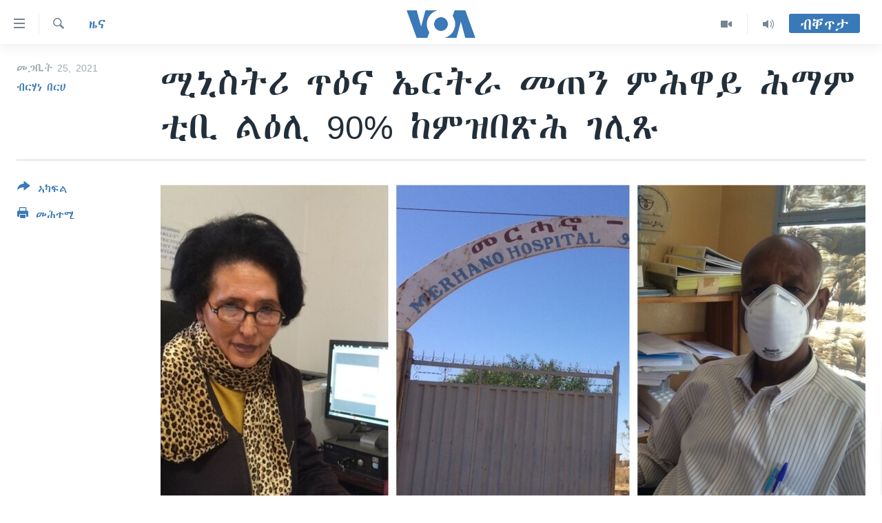

--- FILE ---
content_type: text/html; charset=utf-8
request_url: https://tigrigna.voanews.com/a/%E1%88%9A%E1%8A%92%E1%88%B5%E1%89%B5%E1%88%AA-%E1%8C%A5%E1%8B%95%E1%8A%93-%E1%8A%A4%E1%88%AD%E1%89%B5%E1%88%AB-%E1%88%98%E1%8C%A0%E1%8A%95-%E1%88%9D%E1%88%95%E1%8B%8B%E1%8B%AD-%E1%88%95%E1%88%9B%E1%88%9D-%E1%89%B2%E1%89%A2-%E1%88%8D%E1%8B%95%E1%88%8A-90-%E1%8A%A8%E1%88%9D%E1%8B%9D%E1%89%A0%E1%8C%BD%E1%88%95-%E1%8C%88%E1%88%8A%E1%8C%B9/5828302.html
body_size: 13646
content:

<!DOCTYPE html>
<html lang="ti" dir="ltr" class="no-js">
<head>
<link href="/Content/responsive/VOA/ti/VOA-ti.css?&amp;av=0.0.0.0&amp;cb=306" rel="stylesheet"/>
<script src="https://tags.voanews.com/voa-pangea/prod/utag.sync.js"></script> <script type='text/javascript' src='https://www.youtube.com/iframe_api' async></script>
<script type="text/javascript">
//a general 'js' detection, must be on top level in <head>, due to CSS performance
document.documentElement.className = "js";
var cacheBuster = "306";
var appBaseUrl = "/";
var imgEnhancerBreakpoints = [0, 144, 256, 408, 650, 1023, 1597];
var isLoggingEnabled = false;
var isPreviewPage = false;
var isLivePreviewPage = false;
if (!isPreviewPage) {
window.RFE = window.RFE || {};
window.RFE.cacheEnabledByParam = window.location.href.indexOf('nocache=1') === -1;
const url = new URL(window.location.href);
const params = new URLSearchParams(url.search);
// Remove the 'nocache' parameter
params.delete('nocache');
// Update the URL without the 'nocache' parameter
url.search = params.toString();
window.history.replaceState(null, '', url.toString());
} else {
window.addEventListener('load', function() {
const links = window.document.links;
for (let i = 0; i < links.length; i++) {
links[i].href = '#';
links[i].target = '_self';
}
})
}
var pwaEnabled = false;
var swCacheDisabled;
</script>
<meta charset="utf-8" />
<title>ሚኒስትሪ ጥዕና ኤርትራ መጠን ምሕዋይ ሕማም ቲቢ ልዕሊ 90% ከምዝበጽሕ ገሊጹ</title>
<meta name="description" content="መጠን ምሕዋይ ሕማማት ቲቢ ብሜላ ፍወሳ ዶትስ ናብ 92% ክብ ከምዝበለ ሚኒስትሪ ጥዕና ኤርትራ ገሊጹ። ሚኒስትሪ ጥዕና ብዘካየዶ ጻዕርን ዝሓንጸጾ ስትራቴጅን 61% ካብቶም ሕማም ቲቢ ኣለዎም ዝበሃሉ ጥርጡራት ከምእተለለዩ ብምጥቃስ መጠነ-ሞት ብ85% ከምዝጎደለ ሓላፊት ምቁጽጻር ሕማም ቲቢ ሲስተር ሂወት ንጉሰ ንድምጺ ኣሜሪካ ገሊጻ።
ዳይረክተር ሆስፒታል መርሓኖ ኣቶ ገብረመስቀል በላይ ብወገኑ ኣብቲ ሆስፒታል ኣብ ዝሓለፉ 10 ዓመታት ን259 ሕሙማት ኣገልግሎት..." />
<meta name="keywords" content="ዜና, ጥዕና, ሰሙናዊ መደባት, ቀርኒ ኣፍሪቃ, ASMARA, health, Eritrea, TB" />
<meta name="viewport" content="width=device-width, initial-scale=1.0" />
<meta http-equiv="X-UA-Compatible" content="IE=edge" />
<meta name="robots" content="max-image-preview:large"><meta property="fb:pages" content="132597640090658" />
<meta name="msvalidate.01" content="3286EE554B6F672A6F2E608C02343C0E" />
<link href="https://tigrigna.voanews.com/a/ሚኒስትሪ-ጥዕና-ኤርትራ-መጠን-ምሕዋይ-ሕማም-ቲቢ-ልዕሊ-90-ከምዝበጽሕ-ገሊጹ/5828302.html" rel="canonical" />
<meta name="apple-mobile-web-app-title" content="VOA" />
<meta name="apple-mobile-web-app-status-bar-style" content="black" />
<meta name="apple-itunes-app" content="app-id=632618796, app-argument=//5828302.ltr" />
<meta content="ሚኒስትሪ ጥዕና ኤርትራ መጠን ምሕዋይ ሕማም ቲቢ ልዕሊ 90% ከምዝበጽሕ ገሊጹ" property="og:title" />
<meta content="መጠን ምሕዋይ ሕማማት ቲቢ ብሜላ ፍወሳ ዶትስ ናብ 92% ክብ ከምዝበለ ሚኒስትሪ ጥዕና ኤርትራ ገሊጹ። ሚኒስትሪ ጥዕና ብዘካየዶ ጻዕርን ዝሓንጸጾ ስትራቴጅን 61% ካብቶም ሕማም ቲቢ ኣለዎም ዝበሃሉ ጥርጡራት ከምእተለለዩ ብምጥቃስ መጠነ-ሞት ብ85% ከምዝጎደለ ሓላፊት ምቁጽጻር ሕማም ቲቢ ሲስተር ሂወት ንጉሰ ንድምጺ ኣሜሪካ ገሊጻ።
ዳይረክተር ሆስፒታል መርሓኖ ኣቶ ገብረመስቀል በላይ ብወገኑ ኣብቲ ሆስፒታል ኣብ ዝሓለፉ 10 ዓመታት ን259 ሕሙማት ኣገልግሎት..." property="og:description" />
<meta content="article" property="og:type" />
<meta content="https://tigrigna.voanews.com/a/ሚኒስትሪ-ጥዕና-ኤርትራ-መጠን-ምሕዋይ-ሕማም-ቲቢ-ልዕሊ-90-ከምዝበጽሕ-ገሊጹ/5828302.html" property="og:url" />
<meta content="ቪኦኤ" property="og:site_name" />
<meta content="https://www.facebook.com/pages/VOA-Tigrigna/132597640090658" property="article:publisher" />
<meta content="https://gdb.voanews.com/3d328a60-0231-4069-9da9-180765ad69e1_w1200_h630.jpg" property="og:image" />
<meta content="1200" property="og:image:width" />
<meta content="630" property="og:image:height" />
<meta content="587038754814637" property="fb:app_id" />
<meta content="ብርሃነ በርሀ" name="Author" />
<meta content="summary_large_image" name="twitter:card" />
<meta content="@VOATigrigna" name="twitter:site" />
<meta content="https://gdb.voanews.com/3d328a60-0231-4069-9da9-180765ad69e1_w1200_h630.jpg" name="twitter:image" />
<meta content="ሚኒስትሪ ጥዕና ኤርትራ መጠን ምሕዋይ ሕማም ቲቢ ልዕሊ 90% ከምዝበጽሕ ገሊጹ" name="twitter:title" />
<meta content="መጠን ምሕዋይ ሕማማት ቲቢ ብሜላ ፍወሳ ዶትስ ናብ 92% ክብ ከምዝበለ ሚኒስትሪ ጥዕና ኤርትራ ገሊጹ። ሚኒስትሪ ጥዕና ብዘካየዶ ጻዕርን ዝሓንጸጾ ስትራቴጅን 61% ካብቶም ሕማም ቲቢ ኣለዎም ዝበሃሉ ጥርጡራት ከምእተለለዩ ብምጥቃስ መጠነ-ሞት ብ85% ከምዝጎደለ ሓላፊት ምቁጽጻር ሕማም ቲቢ ሲስተር ሂወት ንጉሰ ንድምጺ ኣሜሪካ ገሊጻ።
ዳይረክተር ሆስፒታል መርሓኖ ኣቶ ገብረመስቀል በላይ ብወገኑ ኣብቲ ሆስፒታል ኣብ ዝሓለፉ 10 ዓመታት ን259 ሕሙማት ኣገልግሎት..." name="twitter:description" />
<link rel="amphtml" href="https://tigrigna.voanews.com/amp/ሚኒስትሪ-ጥዕና-ኤርትራ-መጠን-ምሕዋይ-ሕማም-ቲቢ-ልዕሊ-90-ከምዝበጽሕ-ገሊጹ/5828302.html" />
<script type="application/ld+json">{"articleSection":"ዜና","isAccessibleForFree":true,"headline":"ሚኒስትሪ ጥዕና ኤርትራ መጠን ምሕዋይ ሕማም ቲቢ ልዕሊ 90% ከምዝበጽሕ ገሊጹ","inLanguage":"ti","keywords":"ዜና, ጥዕና, ሰሙናዊ መደባት, ቀርኒ ኣፍሪቃ, ASMARA, health, Eritrea, TB","author":{"@type":"Person","url":"https://tigrigna.voanews.com/author/ብርሃነ-በርሀ/-qm_t","description":"","image":{"@type":"ImageObject","url":"https://gdb.voanews.com/099ffa07-9270-4886-9414-7e2cbb50ecbe.jpeg"},"name":"ብርሃነ በርሀ"},"datePublished":"2021-03-25 15:48:29Z","dateModified":"2021-03-25 16:19:29Z","publisher":{"logo":{"width":512,"height":220,"@type":"ImageObject","url":"https://tigrigna.voanews.com/Content/responsive/VOA/ti/img/logo.png"},"@type":"NewsMediaOrganization","url":"https://tigrigna.voanews.com","sameAs":["https://www.facebook.com/VOA-Tigrigna-132597640090658/?ref=ts\u0026fref=ts","https://www.youtube.com/voatigrigna","https://www.instagram.com/voatigrigna","https://twitter.com/voatigrigna","https://telegram.me/YourUsernameHere","","https://www.whatsapp.com/channel/0029VaZu1cPHFxP2I6zxD209"],"name":"ድምጺ ኣሜሪካ","alternateName":""},"@context":"https://schema.org","@type":"NewsArticle","mainEntityOfPage":"https://tigrigna.voanews.com/a/ሚኒስትሪ-ጥዕና-ኤርትራ-መጠን-ምሕዋይ-ሕማም-ቲቢ-ልዕሊ-90-ከምዝበጽሕ-ገሊጹ/5828302.html","url":"https://tigrigna.voanews.com/a/ሚኒስትሪ-ጥዕና-ኤርትራ-መጠን-ምሕዋይ-ሕማም-ቲቢ-ልዕሊ-90-ከምዝበጽሕ-ገሊጹ/5828302.html","description":"መጠን ምሕዋይ ሕማማት ቲቢ ብሜላ ፍወሳ ዶትስ ናብ 92% ክብ ከምዝበለ ሚኒስትሪ ጥዕና ኤርትራ ገሊጹ። ሚኒስትሪ ጥዕና ብዘካየዶ ጻዕርን ዝሓንጸጾ ስትራቴጅን 61% ካብቶም ሕማም ቲቢ ኣለዎም ዝበሃሉ ጥርጡራት ከምእተለለዩ ብምጥቃስ መጠነ-ሞት ብ85% ከምዝጎደለ ሓላፊት ምቁጽጻር ሕማም ቲቢ ሲስተር ሂወት ንጉሰ ንድምጺ ኣሜሪካ ገሊጻ።\r\n ዳይረክተር ሆስፒታል መርሓኖ ኣቶ ገብረመስቀል በላይ ብወገኑ ኣብቲ ሆስፒታል ኣብ ዝሓለፉ 10 ዓመታት ን259 ሕሙማት ኣገልግሎት...","image":{"width":1080,"height":608,"@type":"ImageObject","url":"https://gdb.voanews.com/3d328a60-0231-4069-9da9-180765ad69e1_w1080_h608.jpg"},"name":"ሚኒስትሪ ጥዕና ኤርትራ መጠን ምሕዋይ ሕማም ቲቢ ልዕሊ 90% ከምዝበጽሕ ገሊጹ"}</script>
<script src="/Scripts/responsive/infographics.b?v=dVbZ-Cza7s4UoO3BqYSZdbxQZVF4BOLP5EfYDs4kqEo1&amp;av=0.0.0.0&amp;cb=306"></script>
<script src="/Scripts/responsive/loader.b?v=Q26XNwrL6vJYKjqFQRDnx01Lk2pi1mRsuLEaVKMsvpA1&amp;av=0.0.0.0&amp;cb=306"></script>
<link rel="icon" type="image/svg+xml" href="/Content/responsive/VOA/img/webApp/favicon.svg" />
<link rel="alternate icon" href="/Content/responsive/VOA/img/webApp/favicon.ico" />
<link rel="apple-touch-icon" sizes="152x152" href="/Content/responsive/VOA/img/webApp/ico-152x152.png" />
<link rel="apple-touch-icon" sizes="144x144" href="/Content/responsive/VOA/img/webApp/ico-144x144.png" />
<link rel="apple-touch-icon" sizes="114x114" href="/Content/responsive/VOA/img/webApp/ico-114x114.png" />
<link rel="apple-touch-icon" sizes="72x72" href="/Content/responsive/VOA/img/webApp/ico-72x72.png" />
<link rel="apple-touch-icon-precomposed" href="/Content/responsive/VOA/img/webApp/ico-57x57.png" />
<link rel="icon" sizes="192x192" href="/Content/responsive/VOA/img/webApp/ico-192x192.png" />
<link rel="icon" sizes="128x128" href="/Content/responsive/VOA/img/webApp/ico-128x128.png" />
<meta name="msapplication-TileColor" content="#ffffff" />
<meta name="msapplication-TileImage" content="/Content/responsive/VOA/img/webApp/ico-144x144.png" />
<link rel="alternate" type="application/rss+xml" title="VOA - Top Stories [RSS]" href="/api/" />
<link rel="sitemap" type="application/rss+xml" href="/sitemap.xml" />
</head>
<body class=" nav-no-loaded cc_theme pg-article print-lay-article js-category-to-nav nojs-images ">
<script type="text/javascript" >
var analyticsData = {url:"https://tigrigna.voanews.com/a/%e1%88%9a%e1%8a%92%e1%88%b5%e1%89%b5%e1%88%aa-%e1%8c%a5%e1%8b%95%e1%8a%93-%e1%8a%a4%e1%88%ad%e1%89%b5%e1%88%ab-%e1%88%98%e1%8c%a0%e1%8a%95-%e1%88%9d%e1%88%95%e1%8b%8b%e1%8b%ad-%e1%88%95%e1%88%9b%e1%88%9d-%e1%89%b2%e1%89%a2-%e1%88%8d%e1%8b%95%e1%88%8a-90-%e1%8a%a8%e1%88%9d%e1%8b%9d%e1%89%a0%e1%8c%bd%e1%88%95-%e1%8c%88%e1%88%8a%e1%8c%b9/5828302.html",property_id:"487",article_uid:"5828302",page_title:"ሚኒስትሪ ጥዕና ኤርትራ መጠን ምሕዋይ ሕማም ቲቢ ልዕሊ 90% ከምዝበጽሕ ገሊጹ",page_type:"article",content_type:"article",subcontent_type:"article",last_modified:"2021-03-25 16:19:29Z",pub_datetime:"2021-03-25 15:48:29Z",pub_year:"2021",pub_month:"03",pub_day:"25",pub_hour:"15",pub_weekday:"Thursday",section:"ዜና",english_section:"news",byline:"ብርሃነ በርሀ",categories:"news,health,weekly-shows,horn-africa",tags:"asmara;health;eritrea;tb",domain:"tigrigna.voanews.com",language:"Tigrinya",language_service:"VOA Horn of Africa",platform:"web",copied:"no",copied_article:"",copied_title:"",runs_js:"Yes",cms_release:"8.44.0.0.306",enviro_type:"prod",slug:"ሚኒስትሪ-ጥዕና-ኤርትራ-መጠን-ምሕዋይ-ሕማም-ቲቢ-ልዕሊ-90-ከምዝበጽሕ-ገሊጹ",entity:"VOA",short_language_service:"TIG",platform_short:"W",page_name:"ሚኒስትሪ ጥዕና ኤርትራ መጠን ምሕዋይ ሕማም ቲቢ ልዕሊ 90% ከምዝበጽሕ ገሊጹ"};
</script>
<noscript><iframe src="https://www.googletagmanager.com/ns.html?id=GTM-N8MP7P" height="0" width="0" style="display:none;visibility:hidden"></iframe></noscript><script type="text/javascript" data-cookiecategory="analytics">
var gtmEventObject = Object.assign({}, analyticsData, {event: 'page_meta_ready'});window.dataLayer = window.dataLayer || [];window.dataLayer.push(gtmEventObject);
if (top.location === self.location) { //if not inside of an IFrame
var renderGtm = "true";
if (renderGtm === "true") {
(function(w,d,s,l,i){w[l]=w[l]||[];w[l].push({'gtm.start':new Date().getTime(),event:'gtm.js'});var f=d.getElementsByTagName(s)[0],j=d.createElement(s),dl=l!='dataLayer'?'&l='+l:'';j.async=true;j.src='//www.googletagmanager.com/gtm.js?id='+i+dl;f.parentNode.insertBefore(j,f);})(window,document,'script','dataLayer','GTM-N8MP7P');
}
}
</script>
<!--Analytics tag js version start-->
<script type="text/javascript" data-cookiecategory="analytics">
var utag_data = Object.assign({}, analyticsData, {});
if(typeof(TealiumTagFrom)==='function' && typeof(TealiumTagSearchKeyword)==='function') {
var utag_from=TealiumTagFrom();var utag_searchKeyword=TealiumTagSearchKeyword();
if(utag_searchKeyword!=null && utag_searchKeyword!=='' && utag_data["search_keyword"]==null) utag_data["search_keyword"]=utag_searchKeyword;if(utag_from!=null && utag_from!=='') utag_data["from"]=TealiumTagFrom();}
if(window.top!== window.self&&utag_data.page_type==="snippet"){utag_data.page_type = 'iframe';}
try{if(window.top!==window.self&&window.self.location.hostname===window.top.location.hostname){utag_data.platform = 'self-embed';utag_data.platform_short = 'se';}}catch(e){if(window.top!==window.self&&window.self.location.search.includes("platformType=self-embed")){utag_data.platform = 'cross-promo';utag_data.platform_short = 'cp';}}
(function(a,b,c,d){ a="https://tags.voanews.com/voa-pangea/prod/utag.js"; b=document;c="script";d=b.createElement(c);d.src=a;d.type="text/java"+c;d.async=true; a=b.getElementsByTagName(c)[0];a.parentNode.insertBefore(d,a); })();
</script>
<!--Analytics tag js version end-->
<!-- Analytics tag management NoScript -->
<noscript>
<img style="position: absolute; border: none;" src="https://ssc.voanews.com/b/ss/bbgprod,bbgentityvoa/1/G.4--NS/1365300714?pageName=voa%3atig%3aw%3aarticle%3a%e1%88%9a%e1%8a%92%e1%88%b5%e1%89%b5%e1%88%aa%20%e1%8c%a5%e1%8b%95%e1%8a%93%20%e1%8a%a4%e1%88%ad%e1%89%b5%e1%88%ab%20%e1%88%98%e1%8c%a0%e1%8a%95%20%e1%88%9d%e1%88%95%e1%8b%8b%e1%8b%ad%20%e1%88%95%e1%88%9b%e1%88%9d%20%e1%89%b2%e1%89%a2%20%e1%88%8d%e1%8b%95%e1%88%8a%2090%25%20%e1%8a%a8%e1%88%9d%e1%8b%9d%e1%89%a0%e1%8c%bd%e1%88%95%20%e1%8c%88%e1%88%8a%e1%8c%b9&amp;c6=%e1%88%9a%e1%8a%92%e1%88%b5%e1%89%b5%e1%88%aa%20%e1%8c%a5%e1%8b%95%e1%8a%93%20%e1%8a%a4%e1%88%ad%e1%89%b5%e1%88%ab%20%e1%88%98%e1%8c%a0%e1%8a%95%20%e1%88%9d%e1%88%95%e1%8b%8b%e1%8b%ad%20%e1%88%95%e1%88%9b%e1%88%9d%20%e1%89%b2%e1%89%a2%20%e1%88%8d%e1%8b%95%e1%88%8a%2090%25%20%e1%8a%a8%e1%88%9d%e1%8b%9d%e1%89%a0%e1%8c%bd%e1%88%95%20%e1%8c%88%e1%88%8a%e1%8c%b9&amp;v36=8.44.0.0.306&amp;v6=D=c6&amp;g=https%3a%2f%2ftigrigna.voanews.com%2fa%2f%25e1%2588%259a%25e1%258a%2592%25e1%2588%25b5%25e1%2589%25b5%25e1%2588%25aa-%25e1%258c%25a5%25e1%258b%2595%25e1%258a%2593-%25e1%258a%25a4%25e1%2588%25ad%25e1%2589%25b5%25e1%2588%25ab-%25e1%2588%2598%25e1%258c%25a0%25e1%258a%2595-%25e1%2588%259d%25e1%2588%2595%25e1%258b%258b%25e1%258b%25ad-%25e1%2588%2595%25e1%2588%259b%25e1%2588%259d-%25e1%2589%25b2%25e1%2589%25a2-%25e1%2588%258d%25e1%258b%2595%25e1%2588%258a-90-%25e1%258a%25a8%25e1%2588%259d%25e1%258b%259d%25e1%2589%25a0%25e1%258c%25bd%25e1%2588%2595-%25e1%258c%2588%25e1%2588%258a%25e1%258c%25b9%2f5828302.html&amp;c1=D=g&amp;v1=D=g&amp;events=event1,event52&amp;c16=voa%20horn%20of%20africa&amp;v16=D=c16&amp;c5=news&amp;v5=D=c5&amp;ch=%e1%8b%9c%e1%8a%93&amp;c15=tigrinya&amp;v15=D=c15&amp;c4=article&amp;v4=D=c4&amp;c14=5828302&amp;v14=D=c14&amp;v20=no&amp;c17=web&amp;v17=D=c17&amp;mcorgid=518abc7455e462b97f000101%40adobeorg&amp;server=tigrigna.voanews.com&amp;pageType=D=c4&amp;ns=bbg&amp;v29=D=server&amp;v25=voa&amp;v30=487&amp;v105=D=User-Agent " alt="analytics" width="1" height="1" /></noscript>
<!-- End of Analytics tag management NoScript -->
<!--*** Accessibility links - For ScreenReaders only ***-->
<section>
<div class="sr-only">
<h2>ክርከብ ዝኽእል መራኸቢታት</h2>
<ul>
<li><a href="#content" data-disable-smooth-scroll="1">ናብ ቀንዲ ትሕዝቶ ሕለፍ</a></li>
<li><a href="#navigation" data-disable-smooth-scroll="1">ናብ ቀንዲ መምርሒ ስገር</a></li>
<li><a href="#txtHeaderSearch" data-disable-smooth-scroll="1"> ናብ መፈተሺ ስገር </a></li>
</ul>
</div>
</section>
<div dir="ltr">
<div id="page">
<aside>
<div class="c-lightbox overlay-modal">
<div class="c-lightbox__intro">
<h2 class="c-lightbox__intro-title"></h2>
<button class="btn btn--rounded c-lightbox__btn c-lightbox__intro-next" title="ዝቅፅል">
<span class="ico ico--rounded ico-chevron-forward"></span>
<span class="sr-only">ዝቅፅል</span>
</button>
</div>
<div class="c-lightbox__nav">
<button class="btn btn--rounded c-lightbox__btn c-lightbox__btn--close" title="ዕፀዎ">
<span class="ico ico--rounded ico-close"></span>
<span class="sr-only">ዕፀዎ</span>
</button>
<button class="btn btn--rounded c-lightbox__btn c-lightbox__btn--prev" title="ቀዳማይ">
<span class="ico ico--rounded ico-chevron-backward"></span>
<span class="sr-only">ቀዳማይ</span>
</button>
<button class="btn btn--rounded c-lightbox__btn c-lightbox__btn--next" title="ዝቅፅል">
<span class="ico ico--rounded ico-chevron-forward"></span>
<span class="sr-only">ዝቅፅል</span>
</button>
</div>
<div class="c-lightbox__content-wrap">
<figure class="c-lightbox__content">
<span class="c-spinner c-spinner--lightbox">
<img src="/Content/responsive/img/player-spinner.png"
alt="please wait"
title="please wait" />
</span>
<div class="c-lightbox__img">
<div class="thumb">
<img src="" alt="" />
</div>
</div>
<figcaption>
<div class="c-lightbox__info c-lightbox__info--foot">
<span class="c-lightbox__counter"></span>
<span class="caption c-lightbox__caption"></span>
</div>
</figcaption>
</figure>
</div>
<div class="hidden">
<div class="content-advisory__box content-advisory__box--lightbox">
<span class="content-advisory__box-text">This image contains sensitive content which some people may find offensive or disturbing.</span>
<button class="btn btn--transparent content-advisory__box-btn m-t-md" value="text" type="button">
<span class="btn__text">
Click to reveal
</span>
</button>
</div>
</div>
</div>
<div class="print-dialogue">
<div class="container">
<h3 class="print-dialogue__title section-head">Print Options:</h3>
<div class="print-dialogue__opts">
<ul class="print-dialogue__opt-group">
<li class="form__group form__group--checkbox">
<input class="form__check " id="checkboxImages" name="checkboxImages" type="checkbox" checked="checked" />
<label for="checkboxImages" class="form__label m-t-md">Images</label>
</li>
<li class="form__group form__group--checkbox">
<input class="form__check " id="checkboxMultimedia" name="checkboxMultimedia" type="checkbox" checked="checked" />
<label for="checkboxMultimedia" class="form__label m-t-md">Multimedia</label>
</li>
</ul>
<ul class="print-dialogue__opt-group">
<li class="form__group form__group--checkbox">
<input class="form__check " id="checkboxEmbedded" name="checkboxEmbedded" type="checkbox" checked="checked" />
<label for="checkboxEmbedded" class="form__label m-t-md">Embedded Content</label>
</li>
<li class="hidden">
<input class="form__check " id="checkboxComments" name="checkboxComments" type="checkbox" />
<label for="checkboxComments" class="form__label m-t-md">Comments</label>
</li>
</ul>
</div>
<div class="print-dialogue__buttons">
<button class="btn btn--secondary close-button" type="button" title="ሰርዝ">
<span class="btn__text ">ሰርዝ</span>
</button>
<button class="btn btn-cust-print m-l-sm" type="button" title="መሕተሚ">
<span class="btn__text ">መሕተሚ</span>
</button>
</div>
</div>
</div>
<div class="ctc-message pos-fix">
<div class="ctc-message__inner">Link has been copied to clipboard</div>
</div>
</aside>
<div class="hdr-20 hdr-20--big">
<div class="hdr-20__inner">
<div class="hdr-20__max pos-rel">
<div class="hdr-20__side hdr-20__side--primary d-flex">
<label data-for="main-menu-ctrl" data-switcher-trigger="true" data-switch-target="main-menu-ctrl" class="burger hdr-trigger pos-rel trans-trigger" data-trans-evt="click" data-trans-id="menu">
<span class="ico ico-close hdr-trigger__ico hdr-trigger__ico--close burger__ico burger__ico--close"></span>
<span class="ico ico-menu hdr-trigger__ico hdr-trigger__ico--open burger__ico burger__ico--open"></span>
</label>
<div class="menu-pnl pos-fix trans-target" data-switch-target="main-menu-ctrl" data-trans-id="menu">
<div class="menu-pnl__inner">
<nav class="main-nav menu-pnl__item menu-pnl__item--first">
<ul class="main-nav__list accordeon" data-analytics-tales="false" data-promo-name="link" data-location-name="nav,secnav">
<li class="main-nav__item accordeon__item" data-switch-target="menu-item-1460">
<label class="main-nav__item-name main-nav__item-name--label accordeon__control-label" data-switcher-trigger="true" data-for="menu-item-1460">
ዜና
<span class="ico ico-chevron-down main-nav__chev"></span>
</label>
<div class="main-nav__sub-list">
<a class="main-nav__item-name main-nav__item-name--link main-nav__item-name--sub" href="/ethiopia-eritrea" title="ኤርትራ/ኢትዮጵያ" data-item-name="ethiopia-eritrea" >ኤርትራ/ኢትዮጵያ</a>
<a class="main-nav__item-name main-nav__item-name--link main-nav__item-name--sub" href="/world" title="ዓለም" data-item-name="world-news" >ዓለም</a>
<a class="main-nav__item-name main-nav__item-name--link main-nav__item-name--sub" href="/p/9097.html" title="ማእከላይ ምብራቕ" data-item-name="middle-east" >ማእከላይ ምብራቕ</a>
</div>
</li>
<li class="main-nav__item accordeon__item" data-switch-target="menu-item-1463">
<label class="main-nav__item-name main-nav__item-name--label accordeon__control-label" data-switcher-trigger="true" data-for="menu-item-1463">
ሰሙናዊ መደባት
<span class="ico ico-chevron-down main-nav__chev"></span>
</label>
<div class="main-nav__sub-list">
<a class="main-nav__item-name main-nav__item-name--link main-nav__item-name--sub" href="/weekly-programs" title="ሰሙናዊ መደባት" data-item-name="weekly-programming" >ሰሙናዊ መደባት</a>
<a class="main-nav__item-name main-nav__item-name--link main-nav__item-name--sub" href="/p/7830.html" title="እዋናዊ ጉዳያት" data-item-name="weekly-programs-current-affairs" >እዋናዊ ጉዳያት</a>
<a class="main-nav__item-name main-nav__item-name--link main-nav__item-name--sub" href="/p/7831.html" title="ጥዕና" data-item-name="weekly-programs-health" >ጥዕና</a>
<a class="main-nav__item-name main-nav__item-name--link main-nav__item-name--sub" href="/p/7832.html" title="መንእሰያት" data-item-name="weekly-programs-youth" >መንእሰያት</a>
<a class="main-nav__item-name main-nav__item-name--link main-nav__item-name--sub" href="/p/7834.html" title="ኤርትራውያን ኣብ ኣመሪካ" data-item-name="eritreans-in-america" >ኤርትራውያን ኣብ ኣመሪካ</a>
<a class="main-nav__item-name main-nav__item-name--link main-nav__item-name--sub" href="/p/7835.html" title="ህዝቢ ምስ ህዝቢ" data-item-name="people-to-people" >ህዝቢ ምስ ህዝቢ</a>
<a class="main-nav__item-name main-nav__item-name--link main-nav__item-name--sub" href="/z/7788" title="ደቂ ኣንስትዮን ህጻናትን" data-item-name="women-and-family" >ደቂ ኣንስትዮን ህጻናትን</a>
<a class="main-nav__item-name main-nav__item-name--link main-nav__item-name--sub" href="/z/7148" title="ሳይንስን ቴክኖሎጂን" data-item-name="science-and-technology" >ሳይንስን ቴክኖሎጂን</a>
<a class="main-nav__item-name main-nav__item-name--link main-nav__item-name--sub" href="/p/7836.html" title="ቂሔ ጽልሚ" data-item-name="weekly-programs-culture" >ቂሔ ጽልሚ</a>
</div>
</li>
<li class="main-nav__item accordeon__item" data-switch-target="menu-item-1464">
<label class="main-nav__item-name main-nav__item-name--label accordeon__control-label" data-switcher-trigger="true" data-for="menu-item-1464">
ራድዮ
<span class="ico ico-chevron-down main-nav__chev"></span>
</label>
<div class="main-nav__sub-list">
<a class="main-nav__item-name main-nav__item-name--link main-nav__item-name--sub" href="/daily-radio-show" title="ፈነወ ትግርኛ 1900" data-item-name="tigrinia-news-1900" >ፈነወ ትግርኛ 1900</a>
<a class="main-nav__item-name main-nav__item-name--link main-nav__item-name--sub" href="/z/4280" title="መኽዘን ሓጸርቲ ድምጺ" data-item-name="short-audio-clip1" >መኽዘን ሓጸርቲ ድምጺ</a>
<a class="main-nav__item-name main-nav__item-name--link main-nav__item-name--sub" href="https://tigrigna.voanews.com/z/5500" title="ትሕዝቶ ወሃብቲ ርእይቶ" target="_blank" rel="noopener">ትሕዝቶ ወሃብቲ ርእይቶ</a>
</div>
</li>
<li class="main-nav__item accordeon__item" data-switch-target="menu-item-1465">
<label class="main-nav__item-name main-nav__item-name--label accordeon__control-label" data-switcher-trigger="true" data-for="menu-item-1465">
ቪድዮ
<span class="ico ico-chevron-down main-nav__chev"></span>
</label>
<div class="main-nav__sub-list">
<a class="main-nav__item-name main-nav__item-name--link main-nav__item-name--sub" href="/z/3314" title="VOA60 ኣፍሪቃ" data-item-name="voa-60-africa" >VOA60 ኣፍሪቃ</a>
<a class="main-nav__item-name main-nav__item-name--link main-nav__item-name--sub" href="/z/3478" title="VOA60 ኣመሪካ" data-item-name="voa60-america" >VOA60 ኣመሪካ</a>
<a class="main-nav__item-name main-nav__item-name--link main-nav__item-name--sub" href="/z/3313" title="VOA60 ዓለም" data-item-name="voa-60-world" >VOA60 ዓለም</a>
<a class="main-nav__item-name main-nav__item-name--link main-nav__item-name--sub" href="/z/3312" title="ቪድዮ" data-item-name="video" >ቪድዮ</a>
</div>
</li>
<li class="main-nav__item">
<a class="main-nav__item-name main-nav__item-name--link" href="/special-reports" title="ፍሉይ ዓምዲ" data-item-name="special-report" >ፍሉይ ዓምዲ</a>
</li>
<li class="main-nav__item">
<a class="main-nav__item-name main-nav__item-name--link" href="/radio-on-tv" title="ዕለታዊ ፈነወ ድምጺ ኣመሪካ ቋንቋ ትግርኛ" data-item-name="daily-radio-on-tv" >ዕለታዊ ፈነወ ድምጺ ኣመሪካ ቋንቋ ትግርኛ</a>
</li>
</ul>
</nav>
<div class="menu-pnl__item">
<a href="https://learningenglish.voanews.com/" class="menu-pnl__item-link" alt="ትምህርቲ እንግሊዝኛ">ትምህርቲ እንግሊዝኛ</a>
</div>
<div class="menu-pnl__item menu-pnl__item--social">
<h5 class="menu-pnl__sub-head">ማሕበራዊ ገጻትና</h5>
<a href="https://www.facebook.com/VOA-Tigrigna-132597640090658/?ref=ts&amp;fref=ts" title="ኣብ ‘ፈስቡክ’ ተኸታተሉና" data-analytics-text="follow_on_facebook" class="btn btn--rounded btn--social-inverted menu-pnl__btn js-social-btn btn-facebook" target="_blank" rel="noopener">
<span class="ico ico-facebook-alt ico--rounded"></span>
</a>
<a href="https://www.youtube.com/voatigrigna" title="Follow us on Youtube" data-analytics-text="follow_on_youtube" class="btn btn--rounded btn--social-inverted menu-pnl__btn js-social-btn btn-youtube" target="_blank" rel="noopener">
<span class="ico ico-youtube ico--rounded"></span>
</a>
<a href="https://www.instagram.com/voatigrigna" title="Follow us on Instagram" data-analytics-text="follow_on_instagram" class="btn btn--rounded btn--social-inverted menu-pnl__btn js-social-btn btn-instagram" target="_blank" rel="noopener">
<span class="ico ico-instagram ico--rounded"></span>
</a>
<a href="https://twitter.com/voatigrigna" title="ኣብ ‘ትዊትር’ ተኸታተሉና" data-analytics-text="follow_on_twitter" class="btn btn--rounded btn--social-inverted menu-pnl__btn js-social-btn btn-twitter" target="_blank" rel="noopener">
<span class="ico ico-twitter ico--rounded"></span>
</a>
<a href="https://telegram.me/YourUsernameHere" title="Follow us on Telegram" data-analytics-text="follow_on_telegram" class="btn btn--rounded btn--social-inverted menu-pnl__btn js-social-btn btn-telegram" target="_blank" rel="noopener">
<span class="ico ico-telegram ico--rounded"></span>
</a>
</div>
<div class="menu-pnl__item">
<a href="/navigation/allsites" class="menu-pnl__item-link">
<span class="ico ico-languages "></span>
ቋንቋታት
</a>
</div>
</div>
</div>
<label data-for="top-search-ctrl" data-switcher-trigger="true" data-switch-target="top-search-ctrl" class="top-srch-trigger hdr-trigger">
<span class="ico ico-close hdr-trigger__ico hdr-trigger__ico--close top-srch-trigger__ico top-srch-trigger__ico--close"></span>
<span class="ico ico-search hdr-trigger__ico hdr-trigger__ico--open top-srch-trigger__ico top-srch-trigger__ico--open"></span>
</label>
<div class="srch-top srch-top--in-header" data-switch-target="top-search-ctrl">
<div class="container">
<form action="/s" class="srch-top__form srch-top__form--in-header" id="form-topSearchHeader" method="get" role="search"><label for="txtHeaderSearch" class="sr-only">Search</label>
<input type="text" id="txtHeaderSearch" name="k" placeholder="መድለይ ጽሑፍ..." accesskey="s" value="" class="srch-top__input analyticstag-event" onkeydown="if (event.keyCode === 13) { FireAnalyticsTagEventOnSearch('search', $dom.get('#txtHeaderSearch')[0].value) }" />
<button title="Search" type="submit" class="btn btn--top-srch analyticstag-event" onclick="FireAnalyticsTagEventOnSearch('search', $dom.get('#txtHeaderSearch')[0].value) ">
<span class="ico ico-search"></span>
</button></form>
</div>
</div>
<a href="/" class="main-logo-link">
<img src="/Content/responsive/VOA/ti/img/logo-compact.svg" class="main-logo main-logo--comp" alt="site logo">
<img src="/Content/responsive/VOA/ti/img/logo.svg" class="main-logo main-logo--big" alt="site logo">
</a>
</div>
<div class="hdr-20__side hdr-20__side--secondary d-flex">
<a href="/daily-radio-show" title="Audio" class="hdr-20__secondary-item" data-item-name="audio">
<span class="ico ico-audio hdr-20__secondary-icon"></span>
</a>
<a href="/radio-on-tv" title="Video" class="hdr-20__secondary-item" data-item-name="video">
<span class="ico ico-video hdr-20__secondary-icon"></span>
</a>
<a href="/s" title="Search" class="hdr-20__secondary-item hdr-20__secondary-item--search" data-item-name="search">
<span class="ico ico-search hdr-20__secondary-icon hdr-20__secondary-icon--search"></span>
</a>
<div class="hdr-20__secondary-item live-b-drop">
<div class="live-b-drop__off">
<a href="/live/" class="live-b-drop__link" title="ብቐጥታ" data-item-name="live">
<span class="badge badge--live-btn badge--live-btn-off">
ብቐጥታ
</span>
</a>
</div>
<div class="live-b-drop__on hidden">
<label data-for="live-ctrl" data-switcher-trigger="true" data-switch-target="live-ctrl" class="live-b-drop__label pos-rel">
<span class="badge badge--live badge--live-btn">
ብቐጥታ
</span>
<span class="ico ico-close live-b-drop__label-ico live-b-drop__label-ico--close"></span>
</label>
<div class="live-b-drop__panel" id="targetLivePanelDiv" data-switch-target="live-ctrl"></div>
</div>
</div>
<div class="srch-bottom">
<form action="/s" class="srch-bottom__form d-flex" id="form-bottomSearch" method="get" role="search"><label for="txtSearch" class="sr-only">Search</label>
<input type="search" id="txtSearch" name="k" placeholder="መድለይ ጽሑፍ..." accesskey="s" value="" class="srch-bottom__input analyticstag-event" onkeydown="if (event.keyCode === 13) { FireAnalyticsTagEventOnSearch('search', $dom.get('#txtSearch')[0].value) }" />
<button title="Search" type="submit" class="btn btn--bottom-srch analyticstag-event" onclick="FireAnalyticsTagEventOnSearch('search', $dom.get('#txtSearch')[0].value) ">
<span class="ico ico-search"></span>
</button></form>
</div>
</div>
<img src="/Content/responsive/VOA/ti/img/logo-print.gif" class="logo-print" alt="site logo">
<img src="/Content/responsive/VOA/ti/img/logo-print_color.png" class="logo-print logo-print--color" alt="site logo">
</div>
</div>
</div>
<script>
if (document.body.className.indexOf('pg-home') > -1) {
var nav2In = document.querySelector('.hdr-20__inner');
var nav2Sec = document.querySelector('.hdr-20__side--secondary');
var secStyle = window.getComputedStyle(nav2Sec);
if (nav2In && window.pageYOffset < 150 && secStyle['position'] !== 'fixed') {
nav2In.classList.add('hdr-20__inner--big')
}
}
</script>
<div class="c-hlights c-hlights--breaking c-hlights--no-item" data-hlight-display="mobile,desktop">
<div class="c-hlights__wrap container p-0">
<div class="c-hlights__nav">
<a role="button" href="#" title="ቀዳማይ">
<span class="ico ico-chevron-backward m-0"></span>
<span class="sr-only">ቀዳማይ</span>
</a>
<a role="button" href="#" title="ዝቅፅል">
<span class="ico ico-chevron-forward m-0"></span>
<span class="sr-only">ዝቅፅል</span>
</a>
</div>
<span class="c-hlights__label">
<span class="">Breaking News</span>
<span class="switcher-trigger">
<label data-for="more-less-1" data-switcher-trigger="true" class="switcher-trigger__label switcher-trigger__label--more p-b-0" title="ተወሳኺ ምርኣይ">
<span class="ico ico-chevron-down"></span>
</label>
<label data-for="more-less-1" data-switcher-trigger="true" class="switcher-trigger__label switcher-trigger__label--less p-b-0" title="Show less">
<span class="ico ico-chevron-up"></span>
</label>
</span>
</span>
<ul class="c-hlights__items switcher-target" data-switch-target="more-less-1">
</ul>
</div>
</div> <div id="content">
<main class="container">
<div class="hdr-container">
<div class="row">
<div class="col-category col-xs-12 col-md-2 pull-left"> <div class="category js-category">
<a class="" href="/z/2914">ዜና</a> </div>
</div><div class="col-title col-xs-12 col-md-10 pull-right"> <h1 class="title pg-title">
ሚኒስትሪ ጥዕና ኤርትራ መጠን ምሕዋይ ሕማም ቲቢ ልዕሊ 90% ከምዝበጽሕ ገሊጹ
</h1>
</div><div class="col-publishing-details col-xs-12 col-sm-12 col-md-2 pull-left"> <div class="publishing-details ">
<div class="published">
<span class="date" >
<time pubdate="pubdate" datetime="2021-03-25T18:48:29+03:00">
መጋቢት 25, 2021
</time>
</span>
</div>
<div class="links">
<ul class="links__list links__list--column">
<li class="links__item">
<a class="links__item-link" href="/author/ብርሃነ-በርሀ/-qm_t" title="ብርሃነ በርሀ">ብርሃነ በርሀ</a>
</li>
</ul>
</div>
</div>
</div><div class="col-lg-12 separator"> <div class="separator">
<hr class="title-line" />
</div>
</div><div class="col-multimedia col-xs-12 col-md-10 pull-right"> <div class="cover-media">
<figure class="media-image js-media-expand">
<div class="img-wrap">
<div class="thumb thumb16_9">
<img src="https://gdb.voanews.com/3d328a60-0231-4069-9da9-180765ad69e1_w250_r1_s.jpg" alt="" />
</div>
</div>
</figure>
</div>
</div><div class="col-xs-12 col-md-2 pull-left article-share pos-rel"> <div class="share--box">
<div class="sticky-share-container" style="display:none">
<div class="container">
<a href="https://tigrigna.voanews.com" id="logo-sticky-share">&nbsp;</a>
<div class="pg-title pg-title--sticky-share">
ሚኒስትሪ ጥዕና ኤርትራ መጠን ምሕዋይ ሕማም ቲቢ ልዕሊ 90% ከምዝበጽሕ ገሊጹ
</div>
<div class="sticked-nav-actions">
<!--This part is for sticky navigation display-->
<p class="buttons link-content-sharing p-0 ">
<button class="btn btn--link btn-content-sharing p-t-0 " id="btnContentSharing" value="text" role="Button" type="" title=" ንኻልኦት ንምክፋል ተወሳኺ ኣመራጽታት ">
<span class="ico ico-share ico--l"></span>
<span class="btn__text ">
ኣካፍል
</span>
</button>
</p>
<aside class="content-sharing js-content-sharing js-content-sharing--apply-sticky content-sharing--sticky"
role="complementary"
data-share-url="https://tigrigna.voanews.com/a/%e1%88%9a%e1%8a%92%e1%88%b5%e1%89%b5%e1%88%aa-%e1%8c%a5%e1%8b%95%e1%8a%93-%e1%8a%a4%e1%88%ad%e1%89%b5%e1%88%ab-%e1%88%98%e1%8c%a0%e1%8a%95-%e1%88%9d%e1%88%95%e1%8b%8b%e1%8b%ad-%e1%88%95%e1%88%9b%e1%88%9d-%e1%89%b2%e1%89%a2-%e1%88%8d%e1%8b%95%e1%88%8a-90-%e1%8a%a8%e1%88%9d%e1%8b%9d%e1%89%a0%e1%8c%bd%e1%88%95-%e1%8c%88%e1%88%8a%e1%8c%b9/5828302.html" data-share-title="ሚኒስትሪ ጥዕና ኤርትራ መጠን ምሕዋይ ሕማም ቲቢ ልዕሊ 90% ከምዝበጽሕ ገሊጹ" data-share-text="">
<div class="content-sharing__popover">
<h6 class="content-sharing__title"> ኣካፍል </h6>
<button href="#close" id="btnCloseSharing" class="btn btn--text-like content-sharing__close-btn">
<span class="ico ico-close ico--l"></span>
</button>
<ul class="content-sharing__list">
<li class="content-sharing__item">
<div class="ctc ">
<input type="text" class="ctc__input" readonly="readonly">
<a href="" js-href="https://tigrigna.voanews.com/a/%e1%88%9a%e1%8a%92%e1%88%b5%e1%89%b5%e1%88%aa-%e1%8c%a5%e1%8b%95%e1%8a%93-%e1%8a%a4%e1%88%ad%e1%89%b5%e1%88%ab-%e1%88%98%e1%8c%a0%e1%8a%95-%e1%88%9d%e1%88%95%e1%8b%8b%e1%8b%ad-%e1%88%95%e1%88%9b%e1%88%9d-%e1%89%b2%e1%89%a2-%e1%88%8d%e1%8b%95%e1%88%8a-90-%e1%8a%a8%e1%88%9d%e1%8b%9d%e1%89%a0%e1%8c%bd%e1%88%95-%e1%8c%88%e1%88%8a%e1%8c%b9/5828302.html" class="content-sharing__link ctc__button">
<span class="ico ico-copy-link ico--rounded ico--s"></span>
<span class="content-sharing__link-text">Copy link</span>
</a>
</div>
</li>
<li class="content-sharing__item">
<a href="https://facebook.com/sharer.php?u=https%3a%2f%2ftigrigna.voanews.com%2fa%2f%25e1%2588%259a%25e1%258a%2592%25e1%2588%25b5%25e1%2589%25b5%25e1%2588%25aa-%25e1%258c%25a5%25e1%258b%2595%25e1%258a%2593-%25e1%258a%25a4%25e1%2588%25ad%25e1%2589%25b5%25e1%2588%25ab-%25e1%2588%2598%25e1%258c%25a0%25e1%258a%2595-%25e1%2588%259d%25e1%2588%2595%25e1%258b%258b%25e1%258b%25ad-%25e1%2588%2595%25e1%2588%259b%25e1%2588%259d-%25e1%2589%25b2%25e1%2589%25a2-%25e1%2588%258d%25e1%258b%2595%25e1%2588%258a-90-%25e1%258a%25a8%25e1%2588%259d%25e1%258b%259d%25e1%2589%25a0%25e1%258c%25bd%25e1%2588%2595-%25e1%258c%2588%25e1%2588%258a%25e1%258c%25b9%2f5828302.html"
data-analytics-text="share_on_facebook"
title="Facebook" target="_blank"
class="content-sharing__link js-social-btn">
<span class="ico ico-facebook ico--rounded ico--s"></span>
<span class="content-sharing__link-text">Facebook</span>
</a>
</li>
<li class="content-sharing__item">
<a href="https://twitter.com/share?url=https%3a%2f%2ftigrigna.voanews.com%2fa%2f%25e1%2588%259a%25e1%258a%2592%25e1%2588%25b5%25e1%2589%25b5%25e1%2588%25aa-%25e1%258c%25a5%25e1%258b%2595%25e1%258a%2593-%25e1%258a%25a4%25e1%2588%25ad%25e1%2589%25b5%25e1%2588%25ab-%25e1%2588%2598%25e1%258c%25a0%25e1%258a%2595-%25e1%2588%259d%25e1%2588%2595%25e1%258b%258b%25e1%258b%25ad-%25e1%2588%2595%25e1%2588%259b%25e1%2588%259d-%25e1%2589%25b2%25e1%2589%25a2-%25e1%2588%258d%25e1%258b%2595%25e1%2588%258a-90-%25e1%258a%25a8%25e1%2588%259d%25e1%258b%259d%25e1%2589%25a0%25e1%258c%25bd%25e1%2588%2595-%25e1%258c%2588%25e1%2588%258a%25e1%258c%25b9%2f5828302.html&amp;text=%e1%88%9a%e1%8a%92%e1%88%b5%e1%89%b5%e1%88%aa+%e1%8c%a5%e1%8b%95%e1%8a%93+%e1%8a%a4%e1%88%ad%e1%89%b5%e1%88%ab+%e1%88%98%e1%8c%a0%e1%8a%95+%e1%88%9d%e1%88%95%e1%8b%8b%e1%8b%ad+%e1%88%95%e1%88%9b%e1%88%9d+%e1%89%b2%e1%89%a2+%e1%88%8d%e1%8b%95%e1%88%8a+90%25+%e1%8a%a8%e1%88%9d%e1%8b%9d%e1%89%a0%e1%8c%bd%e1%88%95+%e1%8c%88%e1%88%8a%e1%8c%b9"
data-analytics-text="share_on_twitter"
title="Twitter" target="_blank"
class="content-sharing__link js-social-btn">
<span class="ico ico-twitter ico--rounded ico--s"></span>
<span class="content-sharing__link-text">Twitter</span>
</a>
</li>
<li class="content-sharing__item visible-xs-inline-block visible-sm-inline-block">
<a href="whatsapp://send?text=https%3a%2f%2ftigrigna.voanews.com%2fa%2f%25e1%2588%259a%25e1%258a%2592%25e1%2588%25b5%25e1%2589%25b5%25e1%2588%25aa-%25e1%258c%25a5%25e1%258b%2595%25e1%258a%2593-%25e1%258a%25a4%25e1%2588%25ad%25e1%2589%25b5%25e1%2588%25ab-%25e1%2588%2598%25e1%258c%25a0%25e1%258a%2595-%25e1%2588%259d%25e1%2588%2595%25e1%258b%258b%25e1%258b%25ad-%25e1%2588%2595%25e1%2588%259b%25e1%2588%259d-%25e1%2589%25b2%25e1%2589%25a2-%25e1%2588%258d%25e1%258b%2595%25e1%2588%258a-90-%25e1%258a%25a8%25e1%2588%259d%25e1%258b%259d%25e1%2589%25a0%25e1%258c%25bd%25e1%2588%2595-%25e1%258c%2588%25e1%2588%258a%25e1%258c%25b9%2f5828302.html"
data-analytics-text="share_on_whatsapp"
title="WhatsApp" target="_blank"
class="content-sharing__link js-social-btn">
<span class="ico ico-whatsapp ico--rounded ico--s"></span>
<span class="content-sharing__link-text">WhatsApp</span>
</a>
</li>
<li class="content-sharing__item visible-md-inline-block visible-lg-inline-block">
<a href="https://web.whatsapp.com/send?text=https%3a%2f%2ftigrigna.voanews.com%2fa%2f%25e1%2588%259a%25e1%258a%2592%25e1%2588%25b5%25e1%2589%25b5%25e1%2588%25aa-%25e1%258c%25a5%25e1%258b%2595%25e1%258a%2593-%25e1%258a%25a4%25e1%2588%25ad%25e1%2589%25b5%25e1%2588%25ab-%25e1%2588%2598%25e1%258c%25a0%25e1%258a%2595-%25e1%2588%259d%25e1%2588%2595%25e1%258b%258b%25e1%258b%25ad-%25e1%2588%2595%25e1%2588%259b%25e1%2588%259d-%25e1%2589%25b2%25e1%2589%25a2-%25e1%2588%258d%25e1%258b%2595%25e1%2588%258a-90-%25e1%258a%25a8%25e1%2588%259d%25e1%258b%259d%25e1%2589%25a0%25e1%258c%25bd%25e1%2588%2595-%25e1%258c%2588%25e1%2588%258a%25e1%258c%25b9%2f5828302.html"
data-analytics-text="share_on_whatsapp_desktop"
title="WhatsApp" target="_blank"
class="content-sharing__link js-social-btn">
<span class="ico ico-whatsapp ico--rounded ico--s"></span>
<span class="content-sharing__link-text">WhatsApp</span>
</a>
</li>
<li class="content-sharing__item">
<a href="mailto:?body=https%3a%2f%2ftigrigna.voanews.com%2fa%2f%25e1%2588%259a%25e1%258a%2592%25e1%2588%25b5%25e1%2589%25b5%25e1%2588%25aa-%25e1%258c%25a5%25e1%258b%2595%25e1%258a%2593-%25e1%258a%25a4%25e1%2588%25ad%25e1%2589%25b5%25e1%2588%25ab-%25e1%2588%2598%25e1%258c%25a0%25e1%258a%2595-%25e1%2588%259d%25e1%2588%2595%25e1%258b%258b%25e1%258b%25ad-%25e1%2588%2595%25e1%2588%259b%25e1%2588%259d-%25e1%2589%25b2%25e1%2589%25a2-%25e1%2588%258d%25e1%258b%2595%25e1%2588%258a-90-%25e1%258a%25a8%25e1%2588%259d%25e1%258b%259d%25e1%2589%25a0%25e1%258c%25bd%25e1%2588%2595-%25e1%258c%2588%25e1%2588%258a%25e1%258c%25b9%2f5828302.html&amp;subject=ሚኒስትሪ ጥዕና ኤርትራ መጠን ምሕዋይ ሕማም ቲቢ ልዕሊ 90% ከምዝበጽሕ ገሊጹ"
title="Email"
class="content-sharing__link ">
<span class="ico ico-email ico--rounded ico--s"></span>
<span class="content-sharing__link-text">Email</span>
</a>
</li>
</ul>
</div>
</aside>
</div>
</div>
</div>
<div class="links">
<p class="buttons link-content-sharing p-0 ">
<button class="btn btn--link btn-content-sharing p-t-0 " id="btnContentSharing" value="text" role="Button" type="" title=" ንኻልኦት ንምክፋል ተወሳኺ ኣመራጽታት ">
<span class="ico ico-share ico--l"></span>
<span class="btn__text ">
ኣካፍል
</span>
</button>
</p>
<aside class="content-sharing js-content-sharing " role="complementary"
data-share-url="https://tigrigna.voanews.com/a/%e1%88%9a%e1%8a%92%e1%88%b5%e1%89%b5%e1%88%aa-%e1%8c%a5%e1%8b%95%e1%8a%93-%e1%8a%a4%e1%88%ad%e1%89%b5%e1%88%ab-%e1%88%98%e1%8c%a0%e1%8a%95-%e1%88%9d%e1%88%95%e1%8b%8b%e1%8b%ad-%e1%88%95%e1%88%9b%e1%88%9d-%e1%89%b2%e1%89%a2-%e1%88%8d%e1%8b%95%e1%88%8a-90-%e1%8a%a8%e1%88%9d%e1%8b%9d%e1%89%a0%e1%8c%bd%e1%88%95-%e1%8c%88%e1%88%8a%e1%8c%b9/5828302.html" data-share-title="ሚኒስትሪ ጥዕና ኤርትራ መጠን ምሕዋይ ሕማም ቲቢ ልዕሊ 90% ከምዝበጽሕ ገሊጹ" data-share-text="">
<div class="content-sharing__popover">
<h6 class="content-sharing__title"> ኣካፍል </h6>
<button href="#close" id="btnCloseSharing" class="btn btn--text-like content-sharing__close-btn">
<span class="ico ico-close ico--l"></span>
</button>
<ul class="content-sharing__list">
<li class="content-sharing__item">
<div class="ctc ">
<input type="text" class="ctc__input" readonly="readonly">
<a href="" js-href="https://tigrigna.voanews.com/a/%e1%88%9a%e1%8a%92%e1%88%b5%e1%89%b5%e1%88%aa-%e1%8c%a5%e1%8b%95%e1%8a%93-%e1%8a%a4%e1%88%ad%e1%89%b5%e1%88%ab-%e1%88%98%e1%8c%a0%e1%8a%95-%e1%88%9d%e1%88%95%e1%8b%8b%e1%8b%ad-%e1%88%95%e1%88%9b%e1%88%9d-%e1%89%b2%e1%89%a2-%e1%88%8d%e1%8b%95%e1%88%8a-90-%e1%8a%a8%e1%88%9d%e1%8b%9d%e1%89%a0%e1%8c%bd%e1%88%95-%e1%8c%88%e1%88%8a%e1%8c%b9/5828302.html" class="content-sharing__link ctc__button">
<span class="ico ico-copy-link ico--rounded ico--l"></span>
<span class="content-sharing__link-text">Copy link</span>
</a>
</div>
</li>
<li class="content-sharing__item">
<a href="https://facebook.com/sharer.php?u=https%3a%2f%2ftigrigna.voanews.com%2fa%2f%25e1%2588%259a%25e1%258a%2592%25e1%2588%25b5%25e1%2589%25b5%25e1%2588%25aa-%25e1%258c%25a5%25e1%258b%2595%25e1%258a%2593-%25e1%258a%25a4%25e1%2588%25ad%25e1%2589%25b5%25e1%2588%25ab-%25e1%2588%2598%25e1%258c%25a0%25e1%258a%2595-%25e1%2588%259d%25e1%2588%2595%25e1%258b%258b%25e1%258b%25ad-%25e1%2588%2595%25e1%2588%259b%25e1%2588%259d-%25e1%2589%25b2%25e1%2589%25a2-%25e1%2588%258d%25e1%258b%2595%25e1%2588%258a-90-%25e1%258a%25a8%25e1%2588%259d%25e1%258b%259d%25e1%2589%25a0%25e1%258c%25bd%25e1%2588%2595-%25e1%258c%2588%25e1%2588%258a%25e1%258c%25b9%2f5828302.html"
data-analytics-text="share_on_facebook"
title="Facebook" target="_blank"
class="content-sharing__link js-social-btn">
<span class="ico ico-facebook ico--rounded ico--l"></span>
<span class="content-sharing__link-text">Facebook</span>
</a>
</li>
<li class="content-sharing__item">
<a href="https://twitter.com/share?url=https%3a%2f%2ftigrigna.voanews.com%2fa%2f%25e1%2588%259a%25e1%258a%2592%25e1%2588%25b5%25e1%2589%25b5%25e1%2588%25aa-%25e1%258c%25a5%25e1%258b%2595%25e1%258a%2593-%25e1%258a%25a4%25e1%2588%25ad%25e1%2589%25b5%25e1%2588%25ab-%25e1%2588%2598%25e1%258c%25a0%25e1%258a%2595-%25e1%2588%259d%25e1%2588%2595%25e1%258b%258b%25e1%258b%25ad-%25e1%2588%2595%25e1%2588%259b%25e1%2588%259d-%25e1%2589%25b2%25e1%2589%25a2-%25e1%2588%258d%25e1%258b%2595%25e1%2588%258a-90-%25e1%258a%25a8%25e1%2588%259d%25e1%258b%259d%25e1%2589%25a0%25e1%258c%25bd%25e1%2588%2595-%25e1%258c%2588%25e1%2588%258a%25e1%258c%25b9%2f5828302.html&amp;text=%e1%88%9a%e1%8a%92%e1%88%b5%e1%89%b5%e1%88%aa+%e1%8c%a5%e1%8b%95%e1%8a%93+%e1%8a%a4%e1%88%ad%e1%89%b5%e1%88%ab+%e1%88%98%e1%8c%a0%e1%8a%95+%e1%88%9d%e1%88%95%e1%8b%8b%e1%8b%ad+%e1%88%95%e1%88%9b%e1%88%9d+%e1%89%b2%e1%89%a2+%e1%88%8d%e1%8b%95%e1%88%8a+90%25+%e1%8a%a8%e1%88%9d%e1%8b%9d%e1%89%a0%e1%8c%bd%e1%88%95+%e1%8c%88%e1%88%8a%e1%8c%b9"
data-analytics-text="share_on_twitter"
title="Twitter" target="_blank"
class="content-sharing__link js-social-btn">
<span class="ico ico-twitter ico--rounded ico--l"></span>
<span class="content-sharing__link-text">Twitter</span>
</a>
</li>
<li class="content-sharing__item visible-xs-inline-block visible-sm-inline-block">
<a href="whatsapp://send?text=https%3a%2f%2ftigrigna.voanews.com%2fa%2f%25e1%2588%259a%25e1%258a%2592%25e1%2588%25b5%25e1%2589%25b5%25e1%2588%25aa-%25e1%258c%25a5%25e1%258b%2595%25e1%258a%2593-%25e1%258a%25a4%25e1%2588%25ad%25e1%2589%25b5%25e1%2588%25ab-%25e1%2588%2598%25e1%258c%25a0%25e1%258a%2595-%25e1%2588%259d%25e1%2588%2595%25e1%258b%258b%25e1%258b%25ad-%25e1%2588%2595%25e1%2588%259b%25e1%2588%259d-%25e1%2589%25b2%25e1%2589%25a2-%25e1%2588%258d%25e1%258b%2595%25e1%2588%258a-90-%25e1%258a%25a8%25e1%2588%259d%25e1%258b%259d%25e1%2589%25a0%25e1%258c%25bd%25e1%2588%2595-%25e1%258c%2588%25e1%2588%258a%25e1%258c%25b9%2f5828302.html"
data-analytics-text="share_on_whatsapp"
title="WhatsApp" target="_blank"
class="content-sharing__link js-social-btn">
<span class="ico ico-whatsapp ico--rounded ico--l"></span>
<span class="content-sharing__link-text">WhatsApp</span>
</a>
</li>
<li class="content-sharing__item visible-md-inline-block visible-lg-inline-block">
<a href="https://web.whatsapp.com/send?text=https%3a%2f%2ftigrigna.voanews.com%2fa%2f%25e1%2588%259a%25e1%258a%2592%25e1%2588%25b5%25e1%2589%25b5%25e1%2588%25aa-%25e1%258c%25a5%25e1%258b%2595%25e1%258a%2593-%25e1%258a%25a4%25e1%2588%25ad%25e1%2589%25b5%25e1%2588%25ab-%25e1%2588%2598%25e1%258c%25a0%25e1%258a%2595-%25e1%2588%259d%25e1%2588%2595%25e1%258b%258b%25e1%258b%25ad-%25e1%2588%2595%25e1%2588%259b%25e1%2588%259d-%25e1%2589%25b2%25e1%2589%25a2-%25e1%2588%258d%25e1%258b%2595%25e1%2588%258a-90-%25e1%258a%25a8%25e1%2588%259d%25e1%258b%259d%25e1%2589%25a0%25e1%258c%25bd%25e1%2588%2595-%25e1%258c%2588%25e1%2588%258a%25e1%258c%25b9%2f5828302.html"
data-analytics-text="share_on_whatsapp_desktop"
title="WhatsApp" target="_blank"
class="content-sharing__link js-social-btn">
<span class="ico ico-whatsapp ico--rounded ico--l"></span>
<span class="content-sharing__link-text">WhatsApp</span>
</a>
</li>
<li class="content-sharing__item">
<a href="mailto:?body=https%3a%2f%2ftigrigna.voanews.com%2fa%2f%25e1%2588%259a%25e1%258a%2592%25e1%2588%25b5%25e1%2589%25b5%25e1%2588%25aa-%25e1%258c%25a5%25e1%258b%2595%25e1%258a%2593-%25e1%258a%25a4%25e1%2588%25ad%25e1%2589%25b5%25e1%2588%25ab-%25e1%2588%2598%25e1%258c%25a0%25e1%258a%2595-%25e1%2588%259d%25e1%2588%2595%25e1%258b%258b%25e1%258b%25ad-%25e1%2588%2595%25e1%2588%259b%25e1%2588%259d-%25e1%2589%25b2%25e1%2589%25a2-%25e1%2588%258d%25e1%258b%2595%25e1%2588%258a-90-%25e1%258a%25a8%25e1%2588%259d%25e1%258b%259d%25e1%2589%25a0%25e1%258c%25bd%25e1%2588%2595-%25e1%258c%2588%25e1%2588%258a%25e1%258c%25b9%2f5828302.html&amp;subject=ሚኒስትሪ ጥዕና ኤርትራ መጠን ምሕዋይ ሕማም ቲቢ ልዕሊ 90% ከምዝበጽሕ ገሊጹ"
title="Email"
class="content-sharing__link ">
<span class="ico ico-email ico--rounded ico--l"></span>
<span class="content-sharing__link-text">Email</span>
</a>
</li>
</ul>
</div>
</aside>
<p class="link-print visible-md visible-lg buttons p-0">
<button class="btn btn--link btn-print p-t-0" onclick="if (typeof FireAnalyticsTagEvent === 'function') {FireAnalyticsTagEvent({ on_page_event: 'print_story' });}return false" title="(CTRL+P)">
<span class="ico ico-print"></span>
<span class="btn__text">መሕተሚ</span>
</button>
</p>
</div>
</div>
</div>
</div>
</div>
<div class="body-container">
<div class="row">
<div class="col-xs-12 col-sm-12 col-md-10 col-lg-10 pull-right">
<div class="row">
<div class="col-xs-12 col-sm-12 col-md-8 col-lg-8 pull-left bottom-offset content-offset">
<div id="article-content" class="content-floated-wrap fb-quotable">
<div class="wsw">
<span class="dateline">ኣስመራ —&nbsp;</span>
<p>መጠን ምሕዋይ ሕማማት ቲቢ ብሜላ ፍወሳ ዶትስ ናብ 92% ክብ ከምዝበለ ሚኒስትሪ ጥዕና ኤርትራ ገሊጹ። ሚኒስትሪ ጥዕና ብዘካየዶ ጻዕርን ዝሓንጸጾ ስትራቴጅን 61% ካብቶም ሕማም ቲቢ ኣለዎም ዝበሃሉ ጥርጡራት ከምእተለለዩ ብምጥቃስ መጠነ-ሞት ብ85% ከምዝጎደለ ሓላፊት ምቁጽጻር ሕማም ቲቢ ሲስተር ሂወት ንጉሰ ንድምጺ ኣሜሪካ ገሊጻ።</p>
<p>ዳይረክተር ሆስፒታል መርሓኖ ኣቶ ገብረመስቀል በላይ ብወገኑ ኣብቲ ሆስፒታል ኣብ ዝሓለፉ 10 ዓመታት ን259 ሕሙማት ኣገልግሎት ከምዝሃቡ ብምግላጽ ምኽፋት ናይ’ዚ ሆስፒታል ኣብ ምንካይ መጠነ-ሞት ዓቢ ኣበርክቶ ይገብር ከምዘሎ ገሊጹ።</p>
<p><a class="wsw__a" href="https://tigrigna.voanews.com/a/%E1%88%9A%E1%8A%92%E1%88%B5%E1%89%B5%E1%88%AA-%E1%8C%A5%E1%8B%95%E1%8A%93-%E1%8A%A4%E1%88%AD%E1%89%B5%E1%88%AB-%E1%88%98%E1%8C%A0%E1%8A%95-%E1%88%9D%E1%88%95%E1%8B%8B%E1%8B%AD-%E1%88%95%E1%88%9B%E1%88%9D-%E1%89%B2%E1%89%A2-%E1%88%8D%E1%8B%95%E1%88%8A-90-%E1%8A%A8%E1%88%9D%E1%8B%9D%E1%89%A0%E1%8C%BD%E1%88%95-%E1%8C%88%E1%88%8A%E1%8C%B9/5828295.html" target="_blank">ምሉእ ትሕዝቶ ኣብዚ ምስማዕ ይክኣል::</a></p>
<div class="wsw__embed">
<div class="media-pholder media-pholder--audio media-pholder--embed">
<div class="c-sticky-container" data-poster="https://gdb.voanews.com/3d328a60-0231-4069-9da9-180765ad69e1_w250_r1.jpg">
<div class="c-sticky-element" data-sp_api="pangea-video" data-persistent data-persistent-browse-out >
<div class="c-mmp c-mmp--enabled c-mmp--loading c-mmp--audio c-mmp--embed c-mmp--has-poster c-sticky-element__swipe-el"
data-player_id="" data-title="ሚኒስትሪ ጥዕና ኤርትራ መጠን ምሕዋይ ሕማም ቲቢ ልዕሊ 90% ከምዝበጽሕ ገሊጹ" data-hide-title="False"
data-breakpoint_s="320" data-breakpoint_m="640" data-breakpoint_l="992"
data-hlsjs-src="/Scripts/responsive/hls.b"
data-bypass-dash-for-vod="true"
data-bypass-dash-for-live-video="true"
data-bypass-dash-for-live-audio="true"
id="player5828295">
<div class="c-mmp__poster js-poster">
<img src="https://gdb.voanews.com/3d328a60-0231-4069-9da9-180765ad69e1_w250_r1.jpg" alt="ሚኒስትሪ ጥዕና ኤርትራ መጠን ምሕዋይ ሕማም ቲቢ ልዕሊ 90% ከምዝበጽሕ ገሊጹ" title="ሚኒስትሪ ጥዕና ኤርትራ መጠን ምሕዋይ ሕማም ቲቢ ልዕሊ 90% ከምዝበጽሕ ገሊጹ" class="c-mmp__poster-image-h" />
</div>
<a class="c-mmp__fallback-link" href="https://voa-audio.voanews.eu/vtg/2021/03/25/b9807f1d-2b52-4727-9dbf-43c206a32670_48k.mp3">
<span class="c-mmp__fallback-link-icon">
<span class="ico ico-audio"></span>
</span>
</a>
<div class="c-spinner">
<img src="/Content/responsive/img/player-spinner.png" alt="please wait" title="please wait" />
</div>
<div class="c-mmp__player">
<audio src="https://voa-audio.voanews.eu/vtg/2021/03/25/b9807f1d-2b52-4727-9dbf-43c206a32670_48k.mp3" data-fallbacksrc="" data-fallbacktype="" data-type="audio/mp3" data-info="48 kbps" data-sources="[{&quot;AmpSrc&quot;:&quot;https://voa-audio.voanews.eu/vtg/2021/03/25/b9807f1d-2b52-4727-9dbf-43c206a32670_16k.mp3&quot;,&quot;Src&quot;:&quot;https://voa-audio.voanews.eu/vtg/2021/03/25/b9807f1d-2b52-4727-9dbf-43c206a32670_16k.mp3&quot;,&quot;Type&quot;:&quot;audio/mp3&quot;,&quot;DataInfo&quot;:&quot;16 kbps&quot;,&quot;Url&quot;:null,&quot;BlockAutoTo&quot;:null,&quot;BlockAutoFrom&quot;:null},{&quot;AmpSrc&quot;:&quot;https://voa-audio.voanews.eu/vtg/2021/03/25/b9807f1d-2b52-4727-9dbf-43c206a32670_32k.mp3&quot;,&quot;Src&quot;:&quot;https://voa-audio.voanews.eu/vtg/2021/03/25/b9807f1d-2b52-4727-9dbf-43c206a32670_32k.mp3&quot;,&quot;Type&quot;:&quot;audio/mp3&quot;,&quot;DataInfo&quot;:&quot;32 kbps&quot;,&quot;Url&quot;:null,&quot;BlockAutoTo&quot;:null,&quot;BlockAutoFrom&quot;:null}]" data-pub_datetime="2021-03-25 19:04:00Z" data-lt-on-play="0" data-lt-url="" webkit-playsinline="webkit-playsinline" playsinline="playsinline" style="width:100%;height:140px" title="ሚኒስትሪ ጥዕና ኤርትራ መጠን ምሕዋይ ሕማም ቲቢ ልዕሊ 90% ከምዝበጽሕ ገሊጹ">
</audio>
</div>
<div class="c-mmp__overlay c-mmp__overlay--title c-mmp__overlay--partial c-mmp__overlay--disabled c-mmp__overlay--slide-from-top js-c-mmp__title-overlay">
<span class="c-mmp__overlay-actions c-mmp__overlay-actions-top js-overlay-actions">
<span class="c-mmp__overlay-actions-link c-mmp__overlay-actions-link--embed js-btn-embed-overlay" title="Embed">
<span class="c-mmp__overlay-actions-link-ico ico ico-embed-code"></span>
<span class="c-mmp__overlay-actions-link-text">Embed</span>
</span>
<span class="c-mmp__overlay-actions-link c-mmp__overlay-actions-link--share js-btn-sharing-overlay" title="share">
<span class="c-mmp__overlay-actions-link-ico ico ico-share"></span>
<span class="c-mmp__overlay-actions-link-text">share</span>
</span>
<span class="c-mmp__overlay-actions-link c-mmp__overlay-actions-link--close-sticky c-sticky-element__close-el" title="close">
<span class="c-mmp__overlay-actions-link-ico ico ico-close"></span>
</span>
</span>
<div class="c-mmp__overlay-title js-overlay-title">
<h5 class="c-mmp__overlay-media-title">
<a class="js-media-title-link" href="/a/%E1%88%9A%E1%8A%92%E1%88%B5%E1%89%B5%E1%88%AA-%E1%8C%A5%E1%8B%95%E1%8A%93-%E1%8A%A4%E1%88%AD%E1%89%B5%E1%88%AB-%E1%88%98%E1%8C%A0%E1%8A%95-%E1%88%9D%E1%88%95%E1%8B%8B%E1%8B%AD-%E1%88%95%E1%88%9B%E1%88%9D-%E1%89%B2%E1%89%A2-%E1%88%8D%E1%8B%95%E1%88%8A-90-%E1%8A%A8%E1%88%9D%E1%8B%9D%E1%89%A0%E1%8C%BD%E1%88%95-%E1%8C%88%E1%88%8A%E1%8C%B9/5828295.html" target="_blank" rel="noopener" title="ሚኒስትሪ ጥዕና ኤርትራ መጠን ምሕዋይ ሕማም ቲቢ ልዕሊ 90% ከምዝበጽሕ ገሊጹ">ሚኒስትሪ ጥዕና ኤርትራ መጠን ምሕዋይ ሕማም ቲቢ ልዕሊ 90% ከምዝበጽሕ ገሊጹ</a>
</h5>
<div class="c-mmp__overlay-site-title">
<small>by <a href="https://tigrigna.voanews.com" target="_blank" rel="noopener" title="ድምጺ ኣሜሪካ">ድምጺ ኣሜሪካ</a></small>
</div>
</div>
</div>
<div class="c-mmp__overlay c-mmp__overlay--sharing c-mmp__overlay--disabled c-mmp__overlay--slide-from-bottom js-c-mmp__sharing-overlay">
<span class="c-mmp__overlay-actions">
<span class="c-mmp__overlay-actions-link c-mmp__overlay-actions-link--embed js-btn-embed-overlay" title="Embed">
<span class="c-mmp__overlay-actions-link-ico ico ico-embed-code"></span>
<span class="c-mmp__overlay-actions-link-text">Embed</span>
</span>
<span class="c-mmp__overlay-actions-link c-mmp__overlay-actions-link--share js-btn-sharing-overlay" title="share">
<span class="c-mmp__overlay-actions-link-ico ico ico-share"></span>
<span class="c-mmp__overlay-actions-link-text">share</span>
</span>
<span class="c-mmp__overlay-actions-link c-mmp__overlay-actions-link--close js-btn-close-overlay" title="close">
<span class="c-mmp__overlay-actions-link-ico ico ico-close"></span>
</span>
</span>
<div class="c-mmp__overlay-tabs">
<div class="c-mmp__overlay-tab c-mmp__overlay-tab--disabled c-mmp__overlay-tab--slide-backward js-tab-embed-overlay" data-trigger="js-btn-embed-overlay" data-embed-source="//tigrigna.voanews.com/embed/player/0/5828295.html?type=audio" role="form">
<div class="c-mmp__overlay-body c-mmp__overlay-body--centered-vertical">
<div class="column">
<div class="c-mmp__status-msg ta-c js-message-embed-code-copied" role="tooltip">
The code has been copied to your clipboard.
</div>
<div class="c-mmp__form-group ta-c">
<input type="text" name="embed_code" class="c-mmp__input-text js-embed-code" dir="ltr" value="" readonly />
<span class="c-mmp__input-btn js-btn-copy-embed-code" title="Copy to clipboard"><span class="ico ico-content-copy"></span></span>
</div>
</div>
</div>
</div>
<div class="c-mmp__overlay-tab c-mmp__overlay-tab--disabled c-mmp__overlay-tab--slide-forward js-tab-sharing-overlay" data-trigger="js-btn-sharing-overlay" role="form">
<div class="c-mmp__overlay-body c-mmp__overlay-body--centered-vertical">
<div class="column">
<div class="c-mmp__status-msg ta-c js-message-share-url-copied" role="tooltip">
The URL has been copied to your clipboard
</div>
<div class="not-apply-to-sticky audio-fl-bwd">
<aside class="player-content-share share share--mmp" role="complementary"
data-share-url="https://tigrigna.voanews.com/a/5828295.html" data-share-title="ሚኒስትሪ ጥዕና ኤርትራ መጠን ምሕዋይ ሕማም ቲቢ ልዕሊ 90% ከምዝበጽሕ ገሊጹ" data-share-text="">
<ul class="share__list">
<li class="share__item">
<a href="https://facebook.com/sharer.php?u=https%3a%2f%2ftigrigna.voanews.com%2fa%2f5828295.html"
data-analytics-text="share_on_facebook"
title="Facebook" target="_blank"
class="btn bg-transparent js-social-btn">
<span class="ico ico-facebook fs_xl "></span>
</a>
</li>
<li class="share__item">
<a href="https://twitter.com/share?url=https%3a%2f%2ftigrigna.voanews.com%2fa%2f5828295.html&amp;text=%e1%88%9a%e1%8a%92%e1%88%b5%e1%89%b5%e1%88%aa+%e1%8c%a5%e1%8b%95%e1%8a%93+%e1%8a%a4%e1%88%ad%e1%89%b5%e1%88%ab+%e1%88%98%e1%8c%a0%e1%8a%95+%e1%88%9d%e1%88%95%e1%8b%8b%e1%8b%ad+%e1%88%95%e1%88%9b%e1%88%9d+%e1%89%b2%e1%89%a2+%e1%88%8d%e1%8b%95%e1%88%8a+90%25+%e1%8a%a8%e1%88%9d%e1%8b%9d%e1%89%a0%e1%8c%bd%e1%88%95+%e1%8c%88%e1%88%8a%e1%8c%b9"
data-analytics-text="share_on_twitter"
title="Twitter" target="_blank"
class="btn bg-transparent js-social-btn">
<span class="ico ico-twitter fs_xl "></span>
</a>
</li>
<li class="share__item">
<a href="/a/5828295.html" title="Share this media" class="btn bg-transparent" target="_blank" rel="noopener">
<span class="ico ico-ellipsis fs_xl "></span>
</a>
</li>
</ul>
</aside>
</div>
<hr class="c-mmp__separator-line audio-fl-bwd xs-hidden s-hidden" />
<div class="c-mmp__form-group ta-c audio-fl-bwd xs-hidden s-hidden">
<input type="text" name="share_url" class="c-mmp__input-text js-share-url" value="https://tigrigna.voanews.com/a/ሚኒስትሪ-ጥዕና-ኤርትራ-መጠን-ምሕዋይ-ሕማም-ቲቢ-ልዕሊ-90-ከምዝበጽሕ-ገሊጹ/5828295.html" dir="ltr" readonly />
<span class="c-mmp__input-btn js-btn-copy-share-url" title="Copy to clipboard"><span class="ico ico-content-copy"></span></span>
</div>
</div>
</div>
</div>
</div>
</div>
<div class="c-mmp__overlay c-mmp__overlay--settings c-mmp__overlay--disabled c-mmp__overlay--slide-from-bottom js-c-mmp__settings-overlay">
<span class="c-mmp__overlay-actions">
<span class="c-mmp__overlay-actions-link c-mmp__overlay-actions-link--close js-btn-close-overlay" title="close">
<span class="c-mmp__overlay-actions-link-ico ico ico-close"></span>
</span>
</span>
<div class="c-mmp__overlay-body c-mmp__overlay-body--centered-vertical">
<div class="column column--scrolling js-sources"></div>
</div>
</div>
<div class="c-mmp__overlay c-mmp__overlay--disabled js-c-mmp__disabled-overlay">
<div class="c-mmp__overlay-body c-mmp__overlay-body--centered-vertical">
<div class="column">
<p class="ta-c"><span class="ico ico-clock"></span>No media source currently available</p>
</div>
</div>
</div>
<div class="c-mmp__cpanel-container js-cpanel-container">
<div class="c-mmp__cpanel c-mmp__cpanel--hidden">
<div class="c-mmp__cpanel-playback-controls">
<span class="c-mmp__cpanel-btn c-mmp__cpanel-btn--play js-btn-play" title="play">
<span class="ico ico-play m-0"></span>
</span>
<span class="c-mmp__cpanel-btn c-mmp__cpanel-btn--pause js-btn-pause" title="pause">
<span class="ico ico-pause m-0"></span>
</span>
</div>
<div class="c-mmp__cpanel-progress-controls">
<span class="c-mmp__cpanel-progress-controls-current-time js-current-time" dir="ltr">0:00</span>
<span class="c-mmp__cpanel-progress-controls-duration js-duration" dir="ltr">
0:07:31
</span>
<span class="c-mmp__indicator c-mmp__indicator--horizontal" dir="ltr">
<span class="c-mmp__indicator-lines js-progressbar">
<span class="c-mmp__indicator-line c-mmp__indicator-line--range js-playback-range" style="width:100%"></span>
<span class="c-mmp__indicator-line c-mmp__indicator-line--buffered js-playback-buffered" style="width:0%"></span>
<span class="c-mmp__indicator-line c-mmp__indicator-line--tracked js-playback-tracked" style="width:0%"></span>
<span class="c-mmp__indicator-line c-mmp__indicator-line--played js-playback-played" style="width:0%"></span>
<span class="c-mmp__indicator-line c-mmp__indicator-line--live js-playback-live"><span class="strip"></span></span>
<span class="c-mmp__indicator-btn ta-c js-progressbar-btn">
<button class="c-mmp__indicator-btn-pointer" type="button"></button>
</span>
<span class="c-mmp__badge c-mmp__badge--tracked-time c-mmp__badge--hidden js-progressbar-indicator-badge" dir="ltr" style="left:0%">
<span class="c-mmp__badge-text js-progressbar-indicator-badge-text">0:00</span>
</span>
</span>
</span>
</div>
<div class="c-mmp__cpanel-additional-controls">
<span class="c-mmp__cpanel-additional-controls-volume js-volume-controls">
<span class="c-mmp__cpanel-btn c-mmp__cpanel-btn--volume js-btn-volume" title="volume">
<span class="ico ico-volume-unmuted m-0"></span>
</span>
<span class="c-mmp__indicator c-mmp__indicator--vertical js-volume-panel" dir="ltr">
<span class="c-mmp__indicator-lines js-volumebar">
<span class="c-mmp__indicator-line c-mmp__indicator-line--range js-volume-range" style="height:100%"></span>
<span class="c-mmp__indicator-line c-mmp__indicator-line--volume js-volume-level" style="height:0%"></span>
<span class="c-mmp__indicator-slider">
<span class="c-mmp__indicator-btn ta-c c-mmp__indicator-btn--hidden js-volumebar-btn">
<button class="c-mmp__indicator-btn-pointer" type="button"></button>
</span>
</span>
</span>
</span>
</span>
<div class="c-mmp__cpanel-additional-controls-settings js-settings-controls">
<span class="c-mmp__cpanel-btn c-mmp__cpanel-btn--settings-overlay js-btn-settings-overlay" title="source switch">
<span class="ico ico-settings m-0"></span>
</span>
<span class="c-mmp__cpanel-btn c-mmp__cpanel-btn--settings-expand js-btn-settings-expand" title="source switch">
<span class="ico ico-settings m-0"></span>
</span>
<div class="c-mmp__expander c-mmp__expander--sources js-c-mmp__expander--sources">
<div class="c-mmp__expander-content js-sources"></div>
</div>
</div>
</div>
</div>
</div>
</div>
</div>
</div>
<div class="media-download">
<div class="simple-menu">
<span class="handler">
<span class="ico ico-download"></span>
<span class="label">መራገፊ</span>
<span class="ico ico-chevron-down"></span>
</span>
<div class="inner">
<ul class="subitems">
<li class="subitem">
<a href="https://voa-audio.voanews.eu/vtg/2021/03/25/b9807f1d-2b52-4727-9dbf-43c206a32670_16k.mp3?download=1" title="16 kbps | ኤም ፒ 3" class="handler"
onclick="FireAnalyticsTagEventOnDownload(this, 'audio', 5828295, 'ሚኒስትሪ ጥዕና ኤርትራ መጠን ምሕዋይ ሕማም ቲቢ ልዕሊ 90% ከምዝበጽሕ ገሊጹ', null, '', '2021', '03', '25')">
16 kbps | ኤም ፒ 3
</a>
</li>
<li class="subitem">
<a href="https://voa-audio.voanews.eu/vtg/2021/03/25/b9807f1d-2b52-4727-9dbf-43c206a32670_32k.mp3?download=1" title="32 kbps | ኤም ፒ 3" class="handler"
onclick="FireAnalyticsTagEventOnDownload(this, 'audio', 5828295, 'ሚኒስትሪ ጥዕና ኤርትራ መጠን ምሕዋይ ሕማም ቲቢ ልዕሊ 90% ከምዝበጽሕ ገሊጹ', null, '', '2021', '03', '25')">
32 kbps | ኤም ፒ 3
</a>
</li>
<li class="subitem">
<a href="https://voa-audio.voanews.eu/vtg/2021/03/25/b9807f1d-2b52-4727-9dbf-43c206a32670_48k.mp3?download=1" title="48 kbps | ኤም ፒ 3" class="handler"
onclick="FireAnalyticsTagEventOnDownload(this, 'audio', 5828295, 'ሚኒስትሪ ጥዕና ኤርትራ መጠን ምሕዋይ ሕማም ቲቢ ልዕሊ 90% ከምዝበጽሕ ገሊጹ', null, '', '2021', '03', '25')">
48 kbps | ኤም ፒ 3
</a>
</li>
</ul>
</div>
</div>
</div>
<button class="btn btn--link btn-popout-player" data-default-display="block" data-popup-url="/pp/5828295/ppt0.html" title="መጻወቲ ድምጺ">
<span class="ico ico-arrow-top-right"></span>
<span class="text">መጻወቲ ድምጺ</span>
</button>
</div>
</div>
<p><br />
</p>
</div>
<ul>
<li>
<div class="c-author c-author--hlight">
<div class="media-block">
<a href="/author/ብርሃነ-በርሀ/-qm_t" class="img-wrap img-wrap--xs img-wrap--float img-wrap--t-spac">
<div class="thumb thumb1_1 rounded">
<noscript class="nojs-img">
<img src="https://gdb.voanews.com/099ffa07-9270-4886-9414-7e2cbb50ecbe_cx1_cy4_cw98_w100_r5.jpeg" alt="16x9 Image" class="avatar" />
</noscript>
<img alt="16x9 Image" class="avatar" data-src="https://gdb.voanews.com/099ffa07-9270-4886-9414-7e2cbb50ecbe_cx1_cy4_cw98_w66_r5.jpeg" src="" />
</div>
</a>
<div class="c-author__content">
<h4 class="media-block__title media-block__title--author">
<a href="/author/ብርሃነ-በርሀ/-qm_t">ብርሃነ በርሀ</a>
</h4>
<div class="c-author__btns m-t-md">
<a class="btn btn-rss btn--social" href="/api/a-qm_tl-vomx-tperky_q" title="ጥለብ">
<span class="ico ico-rss"></span>
<span class="btn__text">ጥለብ</span>
</a>
</div>
</div>
</div>
</div>
</li>
</ul>
</div>
</div>
<div class="col-xs-12 col-sm-12 col-md-4 col-lg-4 pull-left design-top-offset"> <div class="region">
<div class="media-block-wrap" id="wrowblock-6859_21" data-area-id=R1_1>
<h2 class="section-head">
ዕለታዊ ፈነወ ድምጺ ኣመሪካ </h2>
<div class="row">
<ul>
<li class="col-xs-12 col-sm-12 col-md-12 col-lg-12 mb-grid">
<div class="media-block ">
<a href="/a/8098528.html" class="img-wrap img-wrap--t-spac img-wrap--size-2" title="ፈነወ ትግርኛ ቀዳም">
<div class="thumb thumb16_9">
<noscript class="nojs-img">
<img src="https://gdb.voanews.com/681e4295-6ad0-4358-98eb-172c446fb654_cx0_cy31_cw0_w160_r1.png" alt="" />
</noscript>
<img data-src="https://gdb.voanews.com/681e4295-6ad0-4358-98eb-172c446fb654_cx0_cy31_cw0_w100_r1.png" src="" alt="" class=""/>
</div>
<span class="ico ico-audio ico--media-type"></span>
</a>
<div class="media-block__content">
<span class="date date--mb date--size-2" >17/01/2026</span>
<a href="/a/8098528.html">
<h4 class="media-block__title media-block__title--size-2" title="ፈነወ ትግርኛ ቀዳም">
ፈነወ ትግርኛ ቀዳም
</h4>
<p class="perex perex--mb perex--size-2">ድምጺ ኣሜሪካ ፈነወ ቛንቛ ትግርኛ ካብ ሶኑይ ክሳብ ሰንበት ይፍነው።
ፈነወ ቛንቛ ትግርኛ ካብ ሶኑይ ክሳብ ዓርቢ ብዕለታዊ ዜና ይጅምር፥ እዋናዊ ጉዳያትን ሰሙናዊ መደባት&#39;ውን የጠቓልል ።ቀዳምን ሰንበትን ኣብቲ ሰሙን ዝተፈነው መደባት ብምድጋም ፈነወ ቛንቛ ትግርኛ ይኻየድ።</p>
</a>
</div>
</div>
</li>
</ul>
</div>
</div>
</div>
</div>
</div>
</div>
</div>
</div>
</main>
<div class="container">
<div class="row">
<div class="col-xs-12 col-sm-12 col-md-12 col-lg-12">
<div class="slide-in-wg suspended" data-cookie-id="wgt-33383-791910">
<div class="wg-hiding-area">
<span class="ico ico-arrow-right"></span>
<div class="media-block-wrap">
<h2 class="section-head">Recommended</h2>
<div class="row">
<ul>
<li class="col-xs-12 col-sm-12 col-md-12 col-lg-12 mb-grid">
<div class="media-block ">
<a href="https://whatsapp.com/channel/0029VaZu1cPHFxP2I6zxD209" target="_blank" rel="noopener" class="img-wrap img-wrap--t-spac img-wrap--size-4 img-wrap--float" title="ኣብ ዋትስኣፕ ንምክትታል ኣብዚ መላግቦ ሰዓቡ">
<div class="thumb thumb16_9">
<noscript class="nojs-img">
<img src="https://gdb.voanews.com/4231a79a-9ffa-4a1a-927e-71b2c2a42c69_cx0_cy8_cw0_w100_r1.jpg" alt="whatsapp logo" />
</noscript>
<img data-src="https://gdb.voanews.com/4231a79a-9ffa-4a1a-927e-71b2c2a42c69_cx0_cy8_cw0_w33_r1.jpg" src="" alt="whatsapp logo" class=""/>
</div>
</a>
<div class="media-block__content media-block__content--h">
<span class="category category--mb category--size-4" >ኣብ ዋትስኣፕ ንምክትታል ኣብዚ መላግቦ ሰዓቡ</span>
<a href="https://whatsapp.com/channel/0029VaZu1cPHFxP2I6zxD209" target="_blank" rel="noopener">
<h4 class="media-block__title media-block__title--size-4" title="ኣብ ዋትስኣፕ ንምክትታል ኣብዚ መላግቦ ሰዓቡ">
ኣብ ዋትስኣፕ ንምክትታል ኣብዚ መላግቦ ሰዓቡ
</h4>
</a>
</div>
</div>
</li>
</ul>
</div>
</div>
</div>
</div>
</div>
</div>
</div>
<a class="btn pos-abs p-0 lazy-scroll-load" data-ajax="true" data-ajax-mode="replace" data-ajax-update="#ymla-section" data-ajax-url="/part/section/5/8844" href="/p/8844.html" loadonce="true" title="Continue reading">​</a> <div id="ymla-section" class="clear ymla-section"></div>
</div>
<footer role="contentinfo">
<div id="foot" class="foot">
<div class="container">
<div class="foot-nav collapsed" id="foot-nav">
<div class="menu">
<ul class="items">
<li class="socials block-socials">
<span class="handler" id="socials-handler">
ማሕበራዊ ገጻትና
</span>
<div class="inner">
<ul class="subitems follow">
<li>
<a href="https://www.facebook.com/VOA-Tigrigna-132597640090658/?ref=ts&amp;fref=ts" title="ኣብ ‘ፈስቡክ’ ተኸታተሉና" data-analytics-text="follow_on_facebook" class="btn btn--rounded js-social-btn btn-facebook" target="_blank" rel="noopener">
<span class="ico ico-facebook-alt ico--rounded"></span>
</a>
</li>
<li>
<a href="https://www.youtube.com/voatigrigna" title="Follow us on Youtube" data-analytics-text="follow_on_youtube" class="btn btn--rounded js-social-btn btn-youtube" target="_blank" rel="noopener">
<span class="ico ico-youtube ico--rounded"></span>
</a>
</li>
<li>
<a href="https://www.instagram.com/voatigrigna" title="Follow us on Instagram" data-analytics-text="follow_on_instagram" class="btn btn--rounded js-social-btn btn-instagram" target="_blank" rel="noopener">
<span class="ico ico-instagram ico--rounded"></span>
</a>
</li>
<li>
<a href="https://twitter.com/voatigrigna" title="ኣብ ‘ትዊትር’ ተኸታተሉና" data-analytics-text="follow_on_twitter" class="btn btn--rounded js-social-btn btn-twitter" target="_blank" rel="noopener">
<span class="ico ico-twitter ico--rounded"></span>
</a>
</li>
<li>
<a href="/podcasts" title="Podcast" data-analytics-text="follow_on_podcast" class="btn btn--rounded js-social-btn btn-podcast" >
<span class="ico ico-podcast ico--rounded"></span>
</a>
</li>
<li>
<a href="/subscribe.html" title="Subscribe" data-analytics-text="follow_on_subscribe" class="btn btn--rounded js-social-btn btn-email" >
<span class="ico ico-email ico--rounded"></span>
</a>
</li>
<li>
<a href="/rssfeeds" title="RSS" data-analytics-text="follow_on_rss" class="btn btn--rounded js-social-btn btn-rss" >
<span class="ico ico-rss ico--rounded"></span>
</a>
</li>
<li>
<a href="https://telegram.me/YourUsernameHere" title="Follow us on Telegram" data-analytics-text="follow_on_telegram" class="btn btn--rounded js-social-btn btn-telegram" target="_blank" rel="noopener">
<span class="ico ico-telegram ico--rounded"></span>
</a>
</li>
<li>
<a href="" title="Follow on WhatsApp" data-analytics-text="follow_on_whatsapp" class="btn btn--rounded js-social-btn btn-whatsapp visible-xs-inline-block visible-sm-inline-block" target="_blank" rel="noopener">
<span class="ico ico-whatsapp ico--rounded"></span>
</a>
</li>
<li>
<a href="https://www.whatsapp.com/channel/0029VaZu1cPHFxP2I6zxD209" title="Follow on WhatsApp" data-analytics-text="follow_on_whatsapp_desktop" class="btn btn--rounded js-social-btn btn-whatsapp visible-md-inline-block visible-lg-inline-block" target="_blank" rel="noopener">
<span class="ico ico-whatsapp ico--rounded"></span>
</a>
</li>
</ul>
</div>
</li>
<li class="block-primary collapsed collapsible item">
<span class="handler">
ኣገዳሲ ሓበሬታ
<span title="close tab" class="ico ico-chevron-up"></span>
<span title="open tab" class="ico ico-chevron-down"></span>
<span title="add" class="ico ico-plus"></span>
<span title="remove" class="ico ico-minus"></span>
</span>
<div class="inner">
<ul class="subitems">
<li class="subitem">
<a class="handler" href="http://m.tigrigna.voanews.com/p/4362.html" title="ኣገባብ ኣተኣናግዳ" >ኣገባብ ኣተኣናግዳ</a>
</li>
<li class="subitem">
<a class="handler" href="http://m.tigrigna.voanews.com/p/5826.html" title="ብዛዕባና" >ብዛዕባና</a>
</li>
<li class="subitem">
<a class="handler" href="https://editorials.voa.gov/z/6228" title="ርእሰ ዓንቀጽ" >ርእሰ ዓንቀጽ</a>
</li>
</ul>
</div>
</li>
<li class="block-primary collapsed collapsible item">
<span class="handler">
ዕለታዊ ዜና
<span title="close tab" class="ico ico-chevron-up"></span>
<span title="open tab" class="ico ico-chevron-down"></span>
<span title="add" class="ico ico-plus"></span>
<span title="remove" class="ico ico-minus"></span>
</span>
<div class="inner">
<ul class="subitems">
<li class="subitem">
<a class="handler" href="/ethiopia-eritrea" title="ቀርኒ ኣፍሪቃ" >ቀርኒ ኣፍሪቃ</a>
</li>
<li class="subitem">
<a class="handler" href="/z/2916" title="ኣፍሪቃ" >ኣፍሪቃ</a>
</li>
<li class="subitem">
<a class="handler" href="/p/7795.html" title="ዕለታዊ ፈነወ" >ዕለታዊ ፈነወ</a>
</li>
</ul>
</div>
</li>
<li class="block-secondary collapsed collapsible item">
<span class="handler">
ሰሙናዊ መደባት
<span title="close tab" class="ico ico-chevron-up"></span>
<span title="open tab" class="ico ico-chevron-down"></span>
<span title="add" class="ico ico-plus"></span>
<span title="remove" class="ico ico-minus"></span>
</span>
<div class="inner">
<ul class="subitems">
<li class="subitem">
<a class="handler" href="/weekly-programs-politics" title="ፖለቲካ" >ፖለቲካ</a>
</li>
<li class="subitem">
<a class="handler" href="/weekly-program-health" title="ጥዕና" >ጥዕና</a>
</li>
<li class="subitem">
<a class="handler" href="/weekly-programs-youth" title="መንእሰያት" >መንእሰያት</a>
</li>
<li class="subitem">
<a class="handler" href="/weekly-programs-eritrean-in-america" title="ኤርትራውያን ኣብ ኣመሪካ" >ኤርትራውያን ኣብ ኣመሪካ</a>
</li>
<li class="subitem">
<a class="handler" href="/weekly-programs-people-to-people" title="ህዝቢ ምስ ህዝቢ" >ህዝቢ ምስ ህዝቢ</a>
</li>
<li class="subitem">
<a class="handler" href="/weekly-program-kaleidoscope" title="ቂሔ ጽልሚ" >ቂሔ ጽልሚ</a>
</li>
<li class="subitem">
<a class="handler" href="http://m.tigrigna.voanews.com/p/5370.html" title="ገጽ ሰሙናዊ መደባት" target="_blank" rel="noopener">ገጽ ሰሙናዊ መደባት</a>
</li>
</ul>
</div>
</li>
<li class="block-secondary collapsed collapsible item">
<span class="handler">
ፍሉይ ዓምዲ
<span title="close tab" class="ico ico-chevron-up"></span>
<span title="open tab" class="ico ico-chevron-down"></span>
<span title="add" class="ico ico-plus"></span>
<span title="remove" class="ico ico-minus"></span>
</span>
<div class="inner">
<ul class="subitems">
<li class="subitem">
<a class="handler" href="https://tigrigna.voanews.com/ethiopian-refugee-crisis" title="ቅልውላው ኢትዮጵያዊያን ስደተኛታት" target="_blank" rel="noopener">ቅልውላው ኢትዮጵያዊያን ስደተኛታት</a>
</li>
<li class="subitem">
<a class="handler" href="http://m.tigrigna.voanews.com/z/4611.html" title="ዋዕላ ሓፈሻዊ ባይቶ ሕቡራት ሃገራት" >ዋዕላ ሓፈሻዊ ባይቶ ሕቡራት ሃገራት</a>
</li>
<li class="subitem">
<a class="handler" href="https://tigrigna.voanews.com/covid19-pandemic" title="ጠመተ ኣብ ቫይረስኮሮና" >ጠመተ ኣብ ቫይረስኮሮና</a>
</li>
<li class="subitem">
<a class="handler" href="http://projects.voanews.com/adrift-african-diaspora/tigrigna/" title="መዕለቢኡ ዘይፍሉጥ ኣቓልቦ ዘይረኸበ ኣፍሪቃዊ ዲያስፖራ" >መዕለቢኡ ዘይፍሉጥ ኣቓልቦ ዘይረኸበ ኣፍሪቃዊ ዲያስፖራ</a>
</li>
<li class="subitem">
<a class="handler" href="http://m.tigrigna.voanews.com/p/5498.html" title="ፍልሰት ናብ ኤውሮጳ ብኽንዲ ዝተኸፍለ ዋጋ" >ፍልሰት ናብ ኤውሮጳ ብኽንዲ ዝተኸፍለ ዋጋ</a>
</li>
</ul>
</div>
</li>
<li class="block-secondary collapsed collapsible item">
<span class="handler">
ብዛዕባ ድምጺ ኣሜሪካ ፈነወ ቋንቋ ትግርኛ
<span title="close tab" class="ico ico-chevron-up"></span>
<span title="open tab" class="ico ico-chevron-down"></span>
<span title="add" class="ico ico-plus"></span>
<span title="remove" class="ico ico-minus"></span>
</span>
<div class="inner">
<ul class="subitems">
<li class="subitem">
<a class="handler" href="/p/7128.html" title="ብዛዕባ ድምጺ ኣሜሪካ ፈነወ ቋንቋ ትግርኛ" >ብዛዕባ ድምጺ ኣሜሪካ ፈነወ ቋንቋ ትግርኛ</a>
</li>
<li class="subitem">
<a class="handler" href="https://tigrigna.voanews.com/a/%e1%89%80%e1%88%a8%e1%89%a5-%e1%8a%a3%e1%8b%8b%e1%8c%85-%e1%89%b0%e1%88%83%e1%8b%b5%e1%88%b6-%e1%8a%ad%e1%8d%8d%e1%88%8a-508/5329780.html" title="Accessibility" >Accessibility</a>
</li>
<li class="subitem">
<a class="handler" href="https://www.voanews.com/p/5338.html" title="Terms of Use and Privacy Notice" target="_blank" rel="noopener">Terms of Use and Privacy Notice</a>
</li>
</ul>
</div>
</li>
</ul>
</div>
</div>
<div class="foot__item foot__item--copyrights">
<p class="copyright">ድምጺ ኣመሪካ ብመሰል ጸሓፊ ዝተሓለወዩ።</p>
</div>
</div>
</div>
</footer> </div>
</div>
<script defer src="/Scripts/responsive/serviceWorkerInstall.js?cb=306"></script>
<script type="text/javascript">
// opera mini - disable ico font
if (navigator.userAgent.match(/Opera Mini/i)) {
document.getElementsByTagName("body")[0].className += " can-not-ff";
}
// mobile browsers test
if (typeof RFE !== 'undefined' && RFE.isMobile) {
if (RFE.isMobile.any()) {
document.getElementsByTagName("body")[0].className += " is-mobile";
}
else {
document.getElementsByTagName("body")[0].className += " is-not-mobile";
}
}
</script>
<script src="/conf.js?x=306" type="text/javascript"></script>
<div class="responsive-indicator">
<div class="visible-xs-block">XS</div>
<div class="visible-sm-block">SM</div>
<div class="visible-md-block">MD</div>
<div class="visible-lg-block">LG</div>
</div>
<script type="text/javascript">
var bar_data = {
"apiId": "5828302",
"apiType": "1",
"isEmbedded": "0",
"culture": "ti",
"cookieName": "cmsLoggedIn",
"cookieDomain": "tigrigna.voanews.com"
};
</script>
<div id="scriptLoaderTarget" style="display:none;contain:strict;"></div>
</body>
</html>